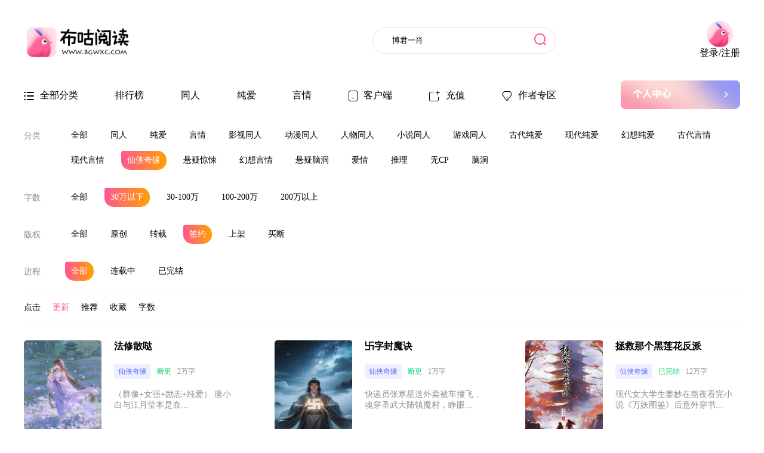

--- FILE ---
content_type: text/html; charset=utf-8
request_url: http://www.bgwxc.com/module/novel/type.php?tid=19&pageindex=1&word=4&copy=17&process=0&order=0
body_size: 9249
content:
<html lang="en">

<head>
    <meta charset="UTF-8">
    <meta http-equiv="X-UA-Compatible" content="IE=edge">

    <link href="https://cdn.bgwxc.com/PCWEB/static/css/style.css?ver=80" rel="stylesheet" />
    <link href="https://cdn.bgwxc.com/PCWEB/static/css/user.css?ver=61" rel="stylesheet" />
    <link rel="stylesheet" href="https://cdn.bgwxc.com/PCWEB/assets/font-awesome-4.7.0/css/font-awesome.min.css" crossorigin="anonymous" referrerpolicy="no-referrer" />

    <script src="https://cdn.bgwxc.com/PCWEB/assets/jquery.min.js"></script>

    
    

    <title>仙侠奇缘 - 布咕热销书名路-布咕阅读</title>
    <meta name="keywords" content="博君一肖同人，俊哲同人，同人小说，耽美小说，布咕阅读，老福特">
    <meta name="description" content="布咕阅读为你提供山河令、你是我的荣耀、周生如故、一生一世等影视同人小说，以你的心诠释我的爱、与爱同居、不期而爱等泰剧同人小说，第二名的逆袭、近距离爱上你等台剧同人小说，博君一肖、俊哲、BKPP、SamYU等CP同人小说，提供优质中长篇同人小说、耽美小说、bl小说、言情小说。">


    <script>


        var isMobile = {
            Android: function () {
                return navigator.userAgent.match(/Android/i) ? true : false;
            },
            BlackBerry: function () {
                return navigator.userAgent.match(/BlackBerry/i) ? true : false;
            },
            iOS: function () {
                return navigator.userAgent.match(/iPhone|iPad|iPod/i) ? true : false;
            },
            Windows: function () {
                return navigator.userAgent.match(/IEMobile/i) ? true : false;
            },
            any: function () {
                return (isMobile.Android() || isMobile.BlackBerry() || isMobile.iOS() || isMobile.Windows());
            }
        };
        if (isMobile.any()) {


            //如果是手机访问的话的操作！
            //判断是否是首页。
            var param = window.location.href;
            var domain = window.location.host;

            if ("http://" + domain + "/" == param || "https://" + domain + "/" == param) {
                location = "/m/home/index";
            }
            else {
                param = param.replace("https", "http");
                param = param.replace("page=", "pageindex=");

                if (param.indexOf("/module/novel/topindex.php") != -1) {
                    param = param.replace("/module/novel/topindex.php", "/m/novel/ranking");
                    location = param;
                }
                else if (param.indexOf("/module/novel/type.php") != -1) {
                    param = param.replace("/module/novel/type.php", "/m/novel/noveltype");
                    location = param;
                }
                else if (param.indexOf("/module/novel/shortnovel.php") != -1) {
                    param = param.replace("/module/novel/shortnovel.php", "/m/novel/shortnovel");
                    location = param;
                }
                else if (param.indexOf("/module/novel/shortinfo.php") != -1) {
                    param = param.replace("/module/novel/shortinfo.php", "/m/novel/shortinfo");
                    location = param;
                }
                else if (param.indexOf("/module/novel/info.php") != -1) {
                    param = param.replace("/module/novel/info.php", "/m/novel/info");
                    location = param;
                }
                else if (param.indexOf("/module/novel/menu.php") != -1) {
                    param = param.replace("/module/novel/menu.php", "/m/novel/directory");
                    location = param;
                }
                else if (param.indexOf("/module/novel/read.php") != -1) {
                    param = param.replace("/module/novel/read.php", "/m/novel/read");
                    location = param;
                }
                else if (param.indexOf("/module/novel/search.php") != -1) {
                    param = param.replace("/module/novel/search.php", "/m/novel/search");
                    param = param.replace("key", "keyword");
                    location = param;
                }
                else {
                    location = param.replace(domain, domain + "/m/");
                }

            }
        }


    </script>
</head>

<body>

    <!-- 页眉1 -->
    <div class="home-header container">
        <div class="row">
            <div class="header-main">
                <a href="/">
                    <div class="web-logo"><!--https://cdn.bgwxc.com/PCWEB/static-->
                        <img src="https://cdn.bgwxc.com/PCWEB/static/img/logo.png" width="180px" />
                    </div>
                </a>
                <form action="/module/novel/search.php" class="search-form">
                    <input class="search-from" name="keyword" placeholder="博君一肖" value="博君一肖" />
                    <button class="search-btn" type="submit"></button>
                </form>
            </div>
            <div class="right-1" id="loginnobox" style="display:none">

                
                
                <div class="head-111" id="no-login-btn" style="text-align:center">
                    <img src="https://cdn.bgwxc.com/PCWEB/static/img/head.png" /><br /><span>登录/注册</span>
                </div>

            </div>
            <div class="right-1" id="loginyesbox" style="display:none">

                <div class="my-book">

                    <img src="https://cdn.bgwxc.com/PCWEB/static/img/book-icon.png" />  <a href="/user/Shelf">
                        <span>我的书架</span>
                    </a>
                </div>
                <div class="head-message">
                    <a href="/user/main">
                        <img src="https://cdn.bgwxc.com/PCWEB/static/img/bill.png" />
                    </a>
                </div>
                

            </div>
        </div>
    </div>
    
    

<!-- 页眉2 -->
<div class="header-2 container">
    <div class="row">
        <div class="menus">
            <a target="" href="/module/novel/type.php">
                <div class="menu-item ">
                    <img src="https://cdn.bgwxc.com/PCWEB/static/img/category-icon.png" />
                    <span>全部分类</span>
                </div>
            </a>
            <a target="" href="/module/novel/topindex.php">
                <div class="menu-item ">
                    
                    <span>排行榜</span>
                </div>
            </a>
 
            <a target="" href="/module/novel/type.php?tid=1" title="博君一肖同人">
                <div class="menu-item ">
                    
                    <span>同人</span>
                </div>
            </a>
			
            <a target="" href="/module/novel/type.php?tid=2">
                <div class="menu-item ">
                    
                    <span>纯爱</span>
                </div>
            </a>
            <a target="" href="/module/novel/type.php?tid=3">
                <div class="menu-item ">
                    
                    <span>言情</span>
                </div>
            </a>
 
            <a target="_blank" href="/appsetup/index.html">
                <div class="menu-item ">
                    <img src="https://cdn.bgwxc.com/PCWEB/static/img/client-icon.png" /> <span>客户端</span>
                </div>
            </a>
                
				  <a target="" href="/user/ppeachpay">
            <div class="menu-item ">
                <img src="https://cdn.bgwxc.com/PCWEB/static/img/chart-icon.png" /> <span>充值</span>
            </div>
        </a>
                  
			
            <a target="" href="/author/main">
                <div class="menu-item ">
                    <img src="https://cdn.bgwxc.com/PCWEB/static/img/d-icon.png" /> <span>作者专区</span>
                </div>
            </a>
        </div>

        <div>
            <a target="" href="/author/main">
                <img src="https://cdn.bgwxc.com/PCWEB/static/img/zzqy1.jpg" />
            </a>

        </div>

    </div>
</div>



    



<div class="container">
    <div class="row">
        <div class="category-row">
            <label>分类</label>
            <div class="cat-list">
                <a href="/module/novel/type.php?tid=0&amp;pageindex=1&amp;word=4&amp;copy=17&amp;process=0&amp;order=0"> <span class="tag-item ">全部</span></a>
                <a href="/module/novel/type.php?tid=1&amp;pageindex=1&amp;word=4&amp;copy=17&amp;process=0&amp;order=0"> <span class="tag-item ">同人</span></a>
                <a href="/module/novel/type.php?tid=2&amp;pageindex=1&amp;word=4&amp;copy=17&amp;process=0&amp;order=0"> <span class="tag-item ">纯爱</span></a>
                <a href="/module/novel/type.php?tid=3&amp;pageindex=1&amp;word=4&amp;copy=17&amp;process=0&amp;order=0"> <span class="tag-item ">言情</span></a>
                <a href="/module/novel/type.php?tid=9&amp;pageindex=1&amp;word=4&amp;copy=17&amp;process=0&amp;order=0"> <span class="tag-item ">影视同人</span></a>
                <a href="/module/novel/type.php?tid=10&amp;pageindex=1&amp;word=4&amp;copy=17&amp;process=0&amp;order=0"> <span class="tag-item ">动漫同人</span></a>
                <a href="/module/novel/type.php?tid=11&amp;pageindex=1&amp;word=4&amp;copy=17&amp;process=0&amp;order=0"> <span class="tag-item ">人物同人</span></a>
                <a href="/module/novel/type.php?tid=12&amp;pageindex=1&amp;word=4&amp;copy=17&amp;process=0&amp;order=0"> <span class="tag-item ">小说同人</span></a>
                <a href="/module/novel/type.php?tid=13&amp;pageindex=1&amp;word=4&amp;copy=17&amp;process=0&amp;order=0"> <span class="tag-item ">游戏同人</span></a>
                <a href="/module/novel/type.php?tid=14&amp;pageindex=1&amp;word=4&amp;copy=17&amp;process=0&amp;order=0"> <span class="tag-item ">古代纯爱</span></a>
                <a href="/module/novel/type.php?tid=15&amp;pageindex=1&amp;word=4&amp;copy=17&amp;process=0&amp;order=0"> <span class="tag-item ">现代纯爱</span></a>
                <a href="/module/novel/type.php?tid=16&amp;pageindex=1&amp;word=4&amp;copy=17&amp;process=0&amp;order=0"> <span class="tag-item ">幻想纯爱</span></a>
                <a href="/module/novel/type.php?tid=17&amp;pageindex=1&amp;word=4&amp;copy=17&amp;process=0&amp;order=0"> <span class="tag-item ">古代言情</span></a>
                <a href="/module/novel/type.php?tid=18&amp;pageindex=1&amp;word=4&amp;copy=17&amp;process=0&amp;order=0"> <span class="tag-item ">现代言情</span></a>
                <a href="/module/novel/type.php?tid=19&amp;pageindex=1&amp;word=4&amp;copy=17&amp;process=0&amp;order=0"> <span class="tag-item active">仙侠奇缘</span></a>
                <a href="/module/novel/type.php?tid=20&amp;pageindex=1&amp;word=4&amp;copy=17&amp;process=0&amp;order=0"> <span class="tag-item ">悬疑惊悚</span></a>
                <a href="/module/novel/type.php?tid=21&amp;pageindex=1&amp;word=4&amp;copy=17&amp;process=0&amp;order=0"> <span class="tag-item ">幻想言情</span></a>
                <a href="/module/novel/type.php?tid=22&amp;pageindex=1&amp;word=4&amp;copy=17&amp;process=0&amp;order=0"> <span class="tag-item ">悬疑脑洞</span></a>
                <a href="/module/novel/type.php?tid=23&amp;pageindex=1&amp;word=4&amp;copy=17&amp;process=0&amp;order=0"> <span class="tag-item ">爱情</span></a>
                <a href="/module/novel/type.php?tid=24&amp;pageindex=1&amp;word=4&amp;copy=17&amp;process=0&amp;order=0"> <span class="tag-item ">推理</span></a>
                <a href="/module/novel/type.php?tid=25&amp;pageindex=1&amp;word=4&amp;copy=17&amp;process=0&amp;order=0"> <span class="tag-item ">无CP</span></a>
                <a href="/module/novel/type.php?tid=26&amp;pageindex=1&amp;word=4&amp;copy=17&amp;process=0&amp;order=0"> <span class="tag-item ">脑洞</span></a>
            </div>
        </div>
        <div class="category-row">
            <label>字数</label>
            <div class="cat-list">
                <a href="/module/novel/type.php?word=0&amp;pageindex=1&amp;tid=19&amp;copy=17&amp;process=0&amp;order=0"> <span class="tag-item  ">全部</span></a>
                <a href="/module/novel/type.php?word=4&amp;pageindex=1&amp;tid=19&amp;copy=17&amp;process=0&amp;order=0"> <span class="tag-item  active">30万以下</span></a>
                <a href="/module/novel/type.php?word=5&amp;pageindex=1&amp;tid=19&amp;copy=17&amp;process=0&amp;order=0"> <span class="tag-item  ">30-100万</span></a>
                <a href="/module/novel/type.php?word=6&amp;pageindex=1&amp;tid=19&amp;copy=17&amp;process=0&amp;order=0"> <span class="tag-item  ">100-200万</span></a>
                <a href="/module/novel/type.php?word=7&amp;pageindex=1&amp;tid=19&amp;copy=17&amp;process=0&amp;order=0"> <span class="tag-item  ">200万以上</span></a>
            </div>
        </div>
        <div class="category-row">
            <label>版权</label>
            <div class="cat-list">
                <a href="/module/novel/type.php?copy=0&amp;pageindex=1&amp;tid=19&amp;word=4&amp;process=0&amp;order=0"> <span class="tag-item  ">全部</span></a>
                <a href="/module/novel/type.php?copy=15&amp;pageindex=1&amp;tid=19&amp;word=4&amp;process=0&amp;order=0"> <span class="tag-item ">原创</span></a>
                <a href="/module/novel/type.php?copy=16&amp;pageindex=1&amp;tid=19&amp;word=4&amp;process=0&amp;order=0"> <span class="tag-item ">转载</span></a>
                <a href="/module/novel/type.php?copy=17&amp;pageindex=1&amp;tid=19&amp;word=4&amp;process=0&amp;order=0"> <span class="tag-item active">签约</span></a>
                <a href="/module/novel/type.php?copy=18&amp;pageindex=1&amp;tid=19&amp;word=4&amp;process=0&amp;order=0"> <span class="tag-item ">上架</span></a>
                <a href="/module/novel/type.php?copy=19&amp;pageindex=1&amp;tid=19&amp;word=4&amp;process=0&amp;order=0"> <span class="tag-item ">买断</span></a>
            </div>
        </div>
        <div class="category-row">
            <label>进程</label>
            <div class="cat-list">
                <a href="/module/novel/type.php?process=0&amp;pageindex=1&amp;tid=19&amp;word=4&amp;copy=17&amp;order=0"> <span class="tag-item active">全部</span></a>
                <a href="/module/novel/type.php?process=2&amp;pageindex=1&amp;tid=19&amp;word=4&amp;copy=17&amp;order=0"> <span class="tag-item ">连载中</span></a>
                <a href="/module/novel/type.php?process=3&amp;pageindex=1&amp;tid=19&amp;word=4&amp;copy=17&amp;order=0"> <span class="tag-item ">已完结</span></a>
            </div>
        </div>
        
    </div>
</div>
<div class="container cat-b2">
    <div class="row">
        <div class="orderby-group">

            <!-- rotate-180为倒转样式 active为被选中 -->

            <a href="/module/novel/type.php?order=24&amp;pageindex=1&amp;tid=19&amp;word=4&amp;copy=17&amp;process=0"><span class="orderby-span ">点击 </span></a>&nbsp;&nbsp;&nbsp;
            <a href="/module/novel/type.php?order=0&amp;pageindex=1&amp;tid=19&amp;word=4&amp;copy=17&amp;process=0"><span class="orderby-span active">更新 </span></a>&nbsp;&nbsp;&nbsp;
            <a href="/module/novel/type.php?order=25&amp;pageindex=1&amp;tid=19&amp;word=4&amp;copy=17&amp;process=0"><span class="orderby-span ">推荐 </span></a>&nbsp;&nbsp;&nbsp;
            <a href="/module/novel/type.php?order=26&amp;pageindex=1&amp;tid=19&amp;word=4&amp;copy=17&amp;process=0"><span class="orderby-span ">收藏 </span></a>&nbsp;&nbsp;&nbsp;
            <a href="/module/novel/type.php?order=27&amp;pageindex=1&amp;tid=19&amp;word=4&amp;copy=17&amp;process=0"><span class="orderby-span ">字数 </span></a>&nbsp;&nbsp;&nbsp;
        </div>
        <div class="radio-group">
            
        </div>
    </div>
</div>

<div class="container category-list-container">
    <div class="row">
                    <div class="c-book-item">
                        <a href="/module/novel/info.php?tid=19&amp;nid=139319" target="_blank">
                            <div class="img-box123">
                                <img src="https://cdn.bgwxc.com//image/2025/10/29/dbf516e0-b4b8-11f0-ada2-4dd723c23b1d.jpg?x-oss-process=image/quality,q_60" width="130px" height="170px" />
                            </div>
                        </a>
                        <div class="c-book-info">
                            <h4>法修散哒</h4>
                            <div class="t-row">
                                <span class="block6-tag">仙侠奇缘</span>
                                <span class="r-green">断更</span>
                                <span class="font-count-t"> 2万字</span>
                            </div>
                            <p class="block6-alt">
                                （群像+女强+励志+纯爱）
 
唐小白与江月莹本是血...
                            </p>
                            <div class="book-info-1234">
                                <span>奈因啊</span>
                                <span>2025-11-01更新</span>
                            </div>
                        </div>
                    </div>                    <div class="c-book-item">
                        <a href="/module/novel/info.php?tid=19&amp;nid=138467" target="_blank">
                            <div class="img-box123">
                                <img src="https://cdn.bgwxc.com//image/2025/09/03/5915dfb0-88d6-11f0-81aa-c99105011c06.jpg?x-oss-process=image/quality,q_60" width="130px" height="170px" />
                            </div>
                        </a>
                        <div class="c-book-info">
                            <h4>卐字封魔诀</h4>
                            <div class="t-row">
                                <span class="block6-tag">仙侠奇缘</span>
                                <span class="r-green">断更</span>
                                <span class="font-count-t"> 1万字</span>
                            </div>
                            <p class="block6-alt">
                                快递员张寒星送外卖被车撞飞，魂穿圣武大陆镇魔村，睁眼...
                            </p>
                            <div class="book-info-1234">
                                <span>忆海听风</span>
                                <span>2025-09-04更新</span>
                            </div>
                        </div>
                    </div>                    <div class="c-book-item">
                        <a href="/module/novel/info.php?tid=19&amp;nid=137599" target="_blank">
                            <div class="img-box123">
                                <img src="https://cdn.bgwxc.com//image/2025/07/30/4e46bce0-6d2d-11f0-bf8d-d9a15f19cc7c.png?x-oss-process=image/quality,q_60" width="130px" height="170px" />
                            </div>
                        </a>
                        <div class="c-book-info">
                            <h4>拯救那个黑莲花反派</h4>
                            <div class="t-row">
                                <span class="block6-tag">仙侠奇缘</span>
                                <span class="r-green">已完结</span>
                                <span class="font-count-t"> 12万字</span>
                            </div>
                            <p class="block6-alt">
                                现代女大学生姜妙在熬夜看完小说《万妖图鉴》后意外穿书...
                            </p>
                            <div class="book-info-1234">
                                <span>南山艺</span>
                                <span>2025-08-03更新</span>
                            </div>
                        </div>
                    </div>                    <div class="c-book-item">
                        <a href="/module/novel/info.php?tid=19&amp;nid=131535" target="_blank">
                            <div class="img-box123">
                                <img src="https://cdn.bgwxc.com//image/2025/01/04/3f520a80-cab4-11ef-8d52-c752f26b4439.jpg?x-oss-process=image/quality,q_60" width="130px" height="170px" />
                            </div>
                        </a>
                        <div class="c-book-info">
                            <h4>仙缘记</h4>
                            <div class="t-row">
                                <span class="block6-tag">仙侠奇缘</span>
                                <span class="r-green">断更</span>
                                <span class="font-count-t"> 1万字</span>
                            </div>
                            <p class="block6-alt">
                                未曾想，顶天立地的顾玄之竟能被诬陷贬入凡间 ，看在你...
                            </p>
                            <div class="book-info-1234">
                                <span>土豆泥1</span>
                                <span>2025-06-28更新</span>
                            </div>
                        </div>
                    </div>                    <div class="c-book-item">
                        <a href="/module/novel/info.php?tid=19&amp;nid=136306" target="_blank">
                            <div class="img-box123">
                                <img src="https://cdn.bgwxc.com//image/2025/06/18/8747cd10-4c5b-11f0-af2b-573154a159e0.jpg?x-oss-process=image/quality,q_60" width="130px" height="170px" />
                            </div>
                        </a>
                        <div class="c-book-info">
                            <h4>曾许仙界第一流</h4>
                            <div class="t-row">
                                <span class="block6-tag">仙侠奇缘</span>
                                <span class="r-green">断更</span>
                                <span class="font-count-t"> 1万字</span>
                            </div>
                            <p class="block6-alt">
                                古卷记载,上神弦月掌管天下万物,乃天下共主。
一朝师...
                            </p>
                            <div class="book-info-1234">
                                <span>惊尧</span>
                                <span>2025-06-22更新</span>
                            </div>
                        </div>
                    </div>                    <div class="c-book-item">
                        <a href="/module/novel/info.php?tid=19&amp;nid=136200" target="_blank">
                            <div class="img-box123">
                                <img src="https://cdn.bgwxc.com//image/2025/06/15/58ac2850-49d3-11f0-8369-f329ead27aa9.jpg?x-oss-process=image/quality,q_60" width="130px" height="170px" />
                            </div>
                        </a>
                        <div class="c-book-info">
                            <h4>穿越后的我选择摆烂，仙君别来烦</h4>
                            <div class="t-row">
                                <span class="block6-tag">仙侠奇缘</span>
                                <span class="r-green">断更</span>
                                <span class="font-count-t"> 1万字</span>
                            </div>
                            <p class="block6-alt">
                                我叫林知意，原本是个普通的社畜，某天加班猝死后，穿越...
                            </p>
                            <div class="book-info-1234">
                                <span>清琂乄</span>
                                <span>2025-06-15更新</span>
                            </div>
                        </div>
                    </div>                    <div class="c-book-item">
                        <a href="/module/novel/info.php?tid=19&amp;nid=124414" target="_blank">
                            <div class="img-box123">
                                <img src="https://cdn.bgwxc.com//image/2024/07/15/bcb64580-427a-11ef-99c6-fdfe33d0fa94.jpg?x-oss-process=image/quality,q_60" width="130px" height="170px" />
                            </div>
                        </a>
                        <div class="c-book-info">
                            <h4>穿越后我在修仙界虐渣</h4>
                            <div class="t-row">
                                <span class="block6-tag">仙侠奇缘</span>
                                <span class="r-green">断更</span>
                                <span class="font-count-t"> 1万字</span>
                            </div>
                            <p class="block6-alt">
                                凌糯本是现代一名女大学生，阴差阳错之下穿越到了历史中...
                            </p>
                            <div class="book-info-1234">
                                <span>橘奶波波</span>
                                <span>2025-06-15更新</span>
                            </div>
                        </div>
                    </div>                    <div class="c-book-item">
                        <a href="/module/novel/info.php?tid=19&amp;nid=134613" target="_blank">
                            <div class="img-box123">
                                <img src="https://cdn.bgwxc.com//image/2025/04/14/539995e0-1914-11f0-8b30-a5e8ae4147fb.png?x-oss-process=image/quality,q_60" width="130px" height="170px" />
                            </div>
                        </a>
                        <div class="c-book-info">
                            <h4>嫡女重生：摄政王的掌心娇宠</h4>
                            <div class="t-row">
                                <span class="block6-tag">仙侠奇缘</span>
                                <span class="r-green">断更</span>
                                <span class="font-count-t"> 5万字</span>
                            </div>
                            <p class="block6-alt">
                                她本是21世纪战神，前世却穿成被继母婊姐挤兑成嫡次女...
                            </p>
                            <div class="book-info-1234">
                                <span>雪寂冬深</span>
                                <span>2025-05-09更新</span>
                            </div>
                        </div>
                    </div>                    <div class="c-book-item">
                        <a href="/module/novel/info.php?tid=19&amp;nid=113978" target="_blank">
                            <div class="img-box123">
                                <img src="https://cdn.bgwxc.com//image/2024/01/19/2b871a40-b674-11ee-9fff-cb39c235b82c.jpg?x-oss-process=image/quality,q_60" width="130px" height="170px" />
                            </div>
                        </a>
                        <div class="c-book-info">
                            <h4>为了苟住攻略灵药宗病弱美人</h4>
                            <div class="t-row">
                                <span class="block6-tag">仙侠奇缘</span>
                                <span class="r-green">断更</span>
                                <span class="font-count-t"> 20万字</span>
                            </div>
                            <p class="block6-alt">
                                【双洁】【穿书】【1V1】【甜文】
面热心冷师兄&#215;母...
                            </p>
                            <div class="book-info-1234">
                                <span>氦氦</span>
                                <span>2025-03-03更新</span>
                            </div>
                        </div>
                    </div>                    <div class="c-book-item">
                        <a href="/module/novel/info.php?tid=19&amp;nid=125724" target="_blank">
                            <div class="img-box123">
                                <img src="https://cdn.bgwxc.com//image/2024/07/31/c9931740-4efc-11ef-85ed-25b5395653c2.jpg?x-oss-process=image/quality,q_60" width="130px" height="170px" />
                            </div>
                        </a>
                        <div class="c-book-info">
                            <h4>浮生域仙-醉千世</h4>
                            <div class="t-row">
                                <span class="block6-tag">仙侠奇缘</span>
                                <span class="r-green">断更</span>
                                <span class="font-count-t"> 17万字</span>
                            </div>
                            <p class="block6-alt">
                                【玄幻】+【双强女主】+【悬疑】＋【智商在线】

大...
                            </p>
                            <div class="book-info-1234">
                                <span>南城二小</span>
                                <span>2025-02-08更新</span>
                            </div>
                        </div>
                    </div>                    <div class="c-book-item">
                        <a href="/module/novel/info.php?tid=19&amp;nid=131540" target="_blank">
                            <div class="img-box123">
                                <img src="https://cdn.bgwxc.com//image/2025/01/04/8cd2f8e0-ca47-11ef-9096-ffa469cc4b9b.png?x-oss-process=image/quality,q_60" width="130px" height="170px" />
                            </div>
                        </a>
                        <div class="c-book-info">
                            <h4>无敌之路</h4>
                            <div class="t-row">
                                <span class="block6-tag">仙侠奇缘</span>
                                <span class="r-green">断更</span>
                                <span class="font-count-t"> 1万字</span>
                            </div>
                            <p class="block6-alt">
                                跟随项俊林的脚步，探索一个充满神秘和冒险的修仙世界。...
                            </p>
                            <div class="book-info-1234">
                                <span>遇I</span>
                                <span>2025-01-06更新</span>
                            </div>
                        </div>
                    </div>                    <div class="c-book-item">
                        <a href="/module/novel/info.php?tid=19&amp;nid=130475" target="_blank">
                            <div class="img-box123">
                                <img src="" width="130px" height="170px" />
                            </div>
                        </a>
                        <div class="c-book-info">
                            <h4>道祖的爱情故事</h4>
                            <div class="t-row">
                                <span class="block6-tag">仙侠奇缘</span>
                                <span class="r-green">断更</span>
                                <span class="font-count-t"> 1万字</span>
                            </div>
                            <p class="block6-alt">
                                穿越女带系统登上人生巅峰？
什么！说好的金手指系统呢...
                            </p>
                            <div class="book-info-1234">
                                <span>双非战士</span>
                                <span>2024-12-03更新</span>
                            </div>
                        </div>
                    </div>                    <div class="c-book-item">
                        <a href="/module/novel/info.php?tid=19&amp;nid=130237" target="_blank">
                            <div class="img-box123">
                                <img src="https://cdn.bgwxc.com//image/2024/11/19/63a86920-a65f-11ef-845d-5bf1b8b5547d.jpg?x-oss-process=image/quality,q_60" width="130px" height="170px" />
                            </div>
                        </a>
                        <div class="c-book-info">
                            <h4>赘婿修仙路</h4>
                            <div class="t-row">
                                <span class="block6-tag">仙侠奇缘</span>
                                <span class="r-green">断更</span>
                                <span class="font-count-t"> 1万字</span>
                            </div>
                            <p class="block6-alt">
                                
       蒋羽本是凡人，入赘滕家受尽欺辱。
 ...
                            </p>
                            <div class="book-info-1234">
                                <span>水瓶没水</span>
                                <span>2024-11-21更新</span>
                            </div>
                        </div>
                    </div>                    <div class="c-book-item">
                        <a href="/module/novel/info.php?tid=19&amp;nid=127512" target="_blank">
                            <div class="img-box123">
                                <img src="https://cdn.bgwxc.com//test/1725081594795.jpg?x-oss-process=image/quality,q_60" width="130px" height="170px" />
                            </div>
                        </a>
                        <div class="c-book-info">
                            <h4>《紫霄风云录：裴川贝瑶的修仙奇缘》</h4>
                            <div class="t-row">
                                <span class="block6-tag">仙侠奇缘</span>
                                <span class="r-green">断更</span>
                                <span class="font-count-t"> 13万字</span>
                            </div>
                            <p class="block6-alt">
                                
在浩瀚的修仙世界中，紫霄宗虽小却古韵悠长，裴川与贝...
                            </p>
                            <div class="book-info-1234">
                                <span>紫云霞</span>
                                <span>2024-09-24更新</span>
                            </div>
                        </div>
                    </div>                    <div class="c-book-item">
                        <a href="/module/novel/info.php?tid=19&amp;nid=127836" target="_blank">
                            <div class="img-box123">
                                <img src="https://cdn.bgwxc.com//image/2024/08/30/e18930f0-66d0-11ef-ba1d-97f70a33ac27.jpg?x-oss-process=image/quality,q_60" width="130px" height="170px" />
                            </div>
                        </a>
                        <div class="c-book-info">
                            <h4>重生后，偏执仙尊一直吃醋</h4>
                            <div class="t-row">
                                <span class="block6-tag">仙侠奇缘</span>
                                <span class="r-green">断更</span>
                                <span class="font-count-t"> 1万字</span>
                            </div>
                            <p class="block6-alt">
                                重生前，林悦兮对英俊非凡、实力超群且地位尊崇的萧逸尘...
                            </p>
                            <div class="book-info-1234">
                                <span>微荔枝</span>
                                <span>2024-09-03更新</span>
                            </div>
                        </div>
                    </div>                    <div class="c-book-item">
                        <a href="/module/novel/info.php?tid=19&amp;nid=126096" target="_blank">
                            <div class="img-box123">
                                <img src="https://cdn.bgwxc.com//image/2024/08/05/1aa64e30-52f0-11ef-ba47-69bfea63368e.jpg?x-oss-process=image/quality,q_60" width="130px" height="170px" />
                            </div>
                        </a>
                        <div class="c-book-info">
                            <h4>洛水成神</h4>
                            <div class="t-row">
                                <span class="block6-tag">仙侠奇缘</span>
                                <span class="r-green">断更</span>
                                <span class="font-count-t"> 1万字</span>
                            </div>
                            <p class="block6-alt">
                                前世，她是纵横于黑白两道的商界奇才、夺命残雪。今生，...
                            </p>
                            <div class="book-info-1234">
                                <span>蓝按</span>
                                <span>2024-08-05更新</span>
                            </div>
                        </div>
                    </div>                    <div class="c-book-item">
                        <a href="/module/novel/info.php?tid=19&amp;nid=119393" target="_blank">
                            <div class="img-box123">
                                <img src="https://cdn.bgwxc.com//image/2024/04/10/ab888ff0-f71d-11ee-8362-c93e3ca1cb92.jpg?x-oss-process=image/quality,q_60" width="130px" height="170px" />
                            </div>
                        </a>
                        <div class="c-book-info">
                            <h4>雪眠</h4>
                            <div class="t-row">
                                <span class="block6-tag">仙侠奇缘</span>
                                <span class="r-green">断更</span>
                                <span class="font-count-t"> 2万字</span>
                            </div>
                            <p class="block6-alt">
                                三年前一颗名为天元星的行星降落安乐国都城，致使部分人...
                            </p>
                            <div class="book-info-1234">
                                <span>漫漫雪悦</span>
                                <span>2024-06-27更新</span>
                            </div>
                        </div>
                    </div>                    <div class="c-book-item">
                        <a href="/module/novel/info.php?tid=19&amp;nid=75328" target="_blank">
                            <div class="img-box123">
                                <img src="https://cdn.bgwxc.com//image/2023/09/24/a784be90-5a67-11ee-a2e6-2bba7d924722.jpg?x-oss-process=image/quality,q_60" width="130px" height="170px" />
                            </div>
                        </a>
                        <div class="c-book-info">
                            <h4>仙尊捡到只小狐狸</h4>
                            <div class="t-row">
                                <span class="block6-tag">仙侠奇缘</span>
                                <span class="r-green">已完结</span>
                                <span class="font-count-t"> 14万字</span>
                            </div>
                            <p class="block6-alt">
                                
【GB&#215;破镜重圆&#215;前世今生】

前世:
烬黎是浅夏...
                            </p>
                            <div class="book-info-1234">
                                <span>木槿竹</span>
                                <span>2024-06-24更新</span>
                            </div>
                        </div>
                    </div>

                <!--分页 begin-->
        <div class="paging-row">


<a><span class="paging-prev">上一页</span></a>

                                    <a href="/module/novel/type.php?pageindex=1&pagesize=20&order=0&tid=19&word=4&copy=17&process=0"> <span class="paging-num active">1</span></a>
                             

                                    <a href="/module/novel/type.php?pageindex=2&pagesize=20&order=0&tid=19&word=4&copy=17&process=0"><span class="paging-num ">2</span></a>
                                      </div>
        <!--分页 end-->


        
    </div>
</div>
    
    


<div class="footer">
    <div class="you-link">
        <span>友情链接：</span>
        <div class="you-link-list">

                    <a href="http://www.huaxi.net/" title="花溪" target="_blank"> 花溪</a>
                    <a href="http://www.dayuread.com" title="大鱼中文网" target="_blank"> 大鱼中文网</a>
                    <a href="http://www.zongheng.com/" title="纵横文学" target="_blank"> 纵横文学</a>
                    <a href="http://www.iyunyue.com/" title="云阅文学" target="_blank"> 云阅文学</a>
                    <a href="http://www.moe123.net" title="萌导航" target="_blank"> 萌导航</a>
                    <a href="http://mz.chenggua.com" title="橙瓜码字" target="_blank"> 橙瓜码字</a>
        </div>
    </div>
    <div class="footer-2">
        <div class="footer-2-imgs">
            <img src="https://cdn.bgwxc.com/PCWEB/static/img/logo.png" />
            <img style="margin-left: 30px;" src="https://cdn.bgwxc.com/PCWEB/static/img/slogen.png" />
        </div>
        
    </div>
    <div class="footer-3">
        <p style="text-align:center;">
            Copyright © 1999-2022 <a href="http://www.bgwxc.com">http://www.bgwxc.com</a> All Rights Reserved版权所有 布咕文学 
			<a href=http://beian.miit.gov.cn>京ICP备2020042781号</a>&nbsp;<b>版权所有：北京青阅科技有限公司</b>
            &nbsp;
            <a href="/module/article/article.php?tid=5&aid=13" target="_blank"><u>关于我们</u></a>&nbsp;&nbsp;
			<script type="text/javascript" src="https://js.users.51.la/21489815.js"></script>
   
            <br /> <br />
            请所有作者发布作品时务必遵守国家互联网信息管理办法规定，我们拒绝任何色情小说，一经发现，即作删除！<font color=red>客服QQ：2735715563</font>
            <br /> <br />
            本站所收录作品、社区话题、书库评论及本站所做之广告均属个人行为，与本站立场无关
            <br /> <br />
            本站所有资源均来自于网络由网友上传，如有侵权请联系客服删除
            <br /> <br />本站推荐：  
			
		
            <br /><br /><center>
		     <!--<a href="https://www.bgwxc.com/novel/tagnovel?pid=986"><h1 style='font-size:14px'>博君一肖</h1></a>
			<a href="https://www.bgwxc.com/module/novel/info.php?tid=15&nid=62176" title="延迟分化"><h1 style='font-size:14px'>延迟分化</h1></a>	
			<a href="https://www.bgwxc.com/module/novel/info.php?tid=15&nid=106664"><h1 style='font-size:14px'>有为</h1></a>	-->
			<a href="https://www.bgwxc.com/module/novel/info.php?tid=15&nid=99617"><h1 style='font-size:14px'>坏狗</h1></a>
            <a href="http://www.meitiantao.com/module/novel/info.php?tid=15&nid=106664"><b>不熟</b></a>&nbsp;
			
            <!--<a href="http://www.meitiantao.com/module/novel/info.php?tid=15&nid=62101"><b>狗情敌</b></a>&nbsp;-->
			
			<a href="http://www.meitiantao.com/module/novel/info.php?tid=15&nid=87561"><b>和直男网恋后我翻车了</b></a>&nbsp;
			<a href="http://www.meitiantao.com/module/novel/info.php?tid=16&nid=13302"><b>他是我先看上的</b></a>&nbsp;
            <a href="http://www.meitiantao.com/module/novel/info.php?tid=15&nid=85398"><b>与豪门前男友重逢后</b></a>&nbsp;
            <a href="http://www.meitiantao.com/module/novel/info.php?tid=15&nid=92898"><b>不喜欢我，你装的！</b></a>&nbsp;
            <a href="http://www.meitiantao.com/module/novel/info.php?tid=15&nid=72216"><b>ABO：樱桃酿酒</b></a>&nbsp; 

            <a href="http://www.meitiantao.com"><b>甜桃阅读</b></a>&nbsp; </center>
        </p>
	<div style="width:300px;margin:0 auto; padding:20px 0;">
		 <a target="_blank" href=" " style="display:inline-block;text-decoration:none;height:20px;line-height:20px;">
		 <img src="https://cdn.bgwxc.com/PCWEB/images/gh.png" style="float:left;"/><p style="float:left;height:20px;line-height:20px;margin: 0px 0px 0px 5px; color:#939393;">京公网安备 11010502044779号</p></a>
		</div>
    </div>
</div>



    
    
<!-- 登陆 -->
<div class="mas-wrap" id="login-mas">
    <div class="mas-container login-mas-container">
        <div class="login-coloum">
            <h4 class="dsf-t">第三方登录</h4>
            <div class="dsf-item">
                <a href="/user/QqLogin">
                    <img src="https://cdn.bgwxc.com/PCWEB/static/img/qq.png" />
                </a>
                <a href="/user/QqLogin">
                    <span>QQ登录</span>
                </a>
            </div>
            <div class="dsf-item">
                <a href="/user/ScanThirdGo">
                    <img src="https://cdn.bgwxc.com/PCWEB/static/img/weixin.png" />
                </a>
                <a href="/user/ScanThirdGo">
                    <span>微信登录</span>
                </a>
            </div>
            
        </div>
        <div class="login-coloum">
            <div class="login-c psd" data-login-type="psd">
                <div class="login-title">欢迎使用布咕阅读</div>
                <div class="login-row">
                    <input id="name" placeholder="用户名" />

                </div>
                <div class="login-row" id="mima">
                    <input class="psd-input" id="pwd" type="password" placeholder="请输入密码" />
                </div>
                <div class="login-row" id="smsmima" style="display:none">
                    <div style="clear:both">
                        <input class="code-input" style="width:134px" id="imgcode" placeholder="录入图片验证码" />
                        <img id="srccode" src="" onclick="loadimg();" />
                        </div>

                        <div style="clear:both">
                            <button onclick="smscode(); " href="javascript:smscode();" id="get-code">发送验证码</button>
                        </div>
                    </div>

                    <div class="login-row" id="smsmima2" style="display:none">
                        <input class="code-input" id="code" placeholder="请输入手机验证码" />

                    </div>

                    <div class="agree-row">

                        <input type="checkbox" value="1" id="agree-checkbox" checked name="agree" />
                        <span onclick="alert('开发中')">我已阅读并同意《用户协议》</span>
                    </div>
                    <button class="login-btn" onclick="login();">登 录</button>
                    <div class="login-last-row">
                        
                        <span class="toggle-type code-span1" onclick="$('#name').attr('placeholder', '手机号'); $('#mima').hide(); $('#smsmima').show(); issmsmima = true;">手机登录</span>
                        <span class="toggle-type pwd-span1" onclick="$('#name').attr('placeholder', '用户名'); $('#smsmima').hide(); $('#smsmima2').hide(); $('#mima').show(); issmsmima = false;">密码登录</span>
                    </div>
                </div>
        </div>
    </div>
</div>
<!-- 登陆 -->
<script>
    var issmsmima = false;
    var jump = "";
    var sn = "";
    function loadimg() {

         $.ajax({
            type: "get",
            url: "/user/AjaxImgCode",
            dataType:"json",
            success: function (returnData)
            {
                if (returnData.result.data!="") {
                    $("#srccode").attr("src", "data:image/png;base64," + returnData.result.data);
                }

                sn = returnData.result.msg;
                //alert(sn);
            }
         });

    }
    $(function () {

        loadimg();

    });

    function smscode() {

        var imgcode = $("#imgcode").val();


        if (imgcode == "" || isNaN(parseFloat(imgcode))) {
            alert("请先录入图形验证码，再点击发送短信。");
            return;
        }
        else
        {
                    $.ajax({
                         type: "get",
                         url: "/user/AjaxSmsCode",
                         data: {
                             imgcode: imgcode,
                             tel: $("#name").val(),
                             key: sn
                         },
                        dataType:"json",
                        success: function (returnData)
                        {
                            $('#smsmima2').show();
                        }
                    });

                    $('#smsmima').hide();
        }


    }
    function login() {

        var name = $('#name').val();
        var pwd = $('#pwd').val();
        var code = $("#code").val();

        if (jump == "") {
              jump = "/user/main";
            
        }

        //console.log("code======>",code);
        if (issmsmima) {

            if (code == "") {
                alert("请输入手机验证码。");
                return;
            }
            else if (name == "") {
                alert("请输入手机号。");
                return;
            }
            else {

                $.ajax({
                    type: "get",
                    url: "/user/AjaxSmsLogin",
                    data: {
                        tel: name,
                        code: code,
                        jump: jump
                    },
                    dataType: "json",
                    success: function (returnData) {

                        if (returnData.result.resultType == 0) {
                            location = jump;
                        }
                        else {
                            alert(returnData.result.message);
                        }

                    }
                });
            }
        }
        else
        {
            $.ajax({
                type: "Post",
                url: "/user/AjaxLogin",
                data: {
                    name: name,
                    pwd: pwd,
                    jump: jump
                },
                dataType:"json",
                success: function (returnData)
                {
                    //console.log(returnData.result);

                    if (returnData.result.resultType == 0) {

                        location = jump;
                    }
                    else
                    {
                        alert(returnData.result.message);
                    }

                }
            });
        }

    }
</script>
    


<!-- 注册 -->
<div class="mas-wrap" id="register-mas">
    <div class="mas-container login-mas-container register-mas-container">
        <div class="login-coloum">
            <h3 class="yqm-title">填写邀请码领取福利~</h3>
            <div class="yqm-row">
                <input placeholder="邀请码" />
            </div>

        </div>
        <div class="login-coloum">
            <div class="reg-c">
                <h3 class="reg-title">欢迎使用布咕阅读</h3>
                <div class="login-row">
                    <input placeholder="请输入手机号" />
                </div>
                <div class="login-row">
                    <input placeholder="请输入验证码" />
                    <span class="get-code-pink">获取验证码</span>
                </div>
                <div class="login-row">
                    <input type="password" class="password" placeholder="请设置密码" />
                    <div class="eye-set">
                        <i class="fa fa-eye" aria-hidden="true"></i>
                        <i class="fa fa-eye-slash" aria-hidden="true"></i>
                    </div>
                </div>
                <button class="login-btn register-btn">注册</button>
                <p style="text-align: center;"><span id="has-account-span" class="has-account-span" id="has-account-span">已有账号，去登录</span></p>
            </div>
        </div>
    </div>
</div>
<!-- 注册 -->

    

<!-- 找回密码 -->
<div class="mas-wrap" id="reset-psd-mas">
    <div class="mas-container reset-psd-container">
        <h3 class="reg-title">找回密码</h3>
        <div class="login-row">
            <input placeholder="请输入手机号" />
        </div>
        <div class="login-row">
            <input placeholder="请输入验证码" />
            <span class="get-code-pink">获取验证码</span>
        </div>
        <div class="login-row">
            <input type="password" class="password" placeholder="请设置密码" />
            <div class="eye-set">
                <i class="fa fa-eye" aria-hidden="true"></i>
                <i class="fa fa-eye-slash" aria-hidden="true"></i>
            </div>
        </div>

        <div style="text-align:center">
            <button class="login-btn register-btn forget-btn1">确 认</button>
        </div>
        <p style="text-align:center"><span class="yxql" id="yxql">又想起来了</span></p>
    </div>
</div>
<!-- 找回密码 -->


    
    <script src="https://cdn.bgwxc.com/PCWEB/static/js/popup.js"></script>
    
    <script>
        function checkUser()
        {
                 $.ajax({
                        type: "get",
                        url: "/user/AjaxHasLogin",
                        success: function (returnData)
                        {
                             
                            if (returnData == "1") {
                                $("#loginyesbox").show();
                                $("#loginnobox").hide();
                            }
                            else {
                                $("#loginyesbox").hide();
                                $("#loginnobox").show();
                            }
                           
                        }
                 });
        }
        $(function () {
            checkUser();
        });
    </script>

</body>

</html>

--- FILE ---
content_type: text/css
request_url: https://cdn.bgwxc.com/PCWEB/static/css/user.css?ver=61
body_size: 8464
content:
.user-page {
    background-color: #f4f4f4;
    padding-top: 20px;
}

.user-siderbar {
    width: 244px;
    /* height: 944px; */
    background-color: #ffffff;
    border-radius: 8px 0px 0px 8px;
    padding-bottom: 100px;
}

.siderbar-menus ul {
    list-style: none;
    padding: 0;
    margin: 0;
}

.siderbar-menus {
    padding: 25px;
    font-size: 15px;
}

.s-m-g {
    padding-bottom: 20px;
}

.s-m-g li {
    /* margin-bottom: 15px; */
    padding: 10px;
}

.s-m-g li img {
    margin-right: 15px;
}

img.hover-img {
    display: none;
}

.s-m-g li.active img,
.s-m-g li:hover img {
    display: none;
}

.s-m-g li.hover-img {
    display: block;
}

.s-m-g li.active img.hover-img,
.s-m-g li:hover img.hover-img {
    display: inline-block;
    /* color: #ff5692; */
}

.s-m-g li.active,
.s-m-g li:hover {
    color: #ff5692;
    /* background: #ff569214; */
    background-color: #fff8fa;
    border-radius: 4px;
}

.user-content {
    width: 945px;
}

.row.user-page-row {
    justify-content: space-between;
    padding-bottom: 30px;
}

.user-info1 {
    display: flex;
    justify-content: space-between;
    align-items: center;
}

.user-row1 {
    display: flex;
    justify-content: space-between;
    align-items: center;
    background: white;
    padding: 20px 30px;
    border-radius: 5px;
}

.user-img1 {
    width: 120px;
    height: 120px;
    background-color: #eeeeee;
    border-radius: 50%;
    overflow: hidden;
}

.user-img1 img {
    width: 100%;
    height: 100%;
    object-fit: cover;
}

.user-row1 {}

.user-info-1-r span {
    font-size: 14px;
    color: #8e8e93;
}

.user-info-1-r h3 {
    display: inline-block;
    font-size: 22px;
    margin: 0;
    margin-right: 25px;
}

.user-info-1-r {
    margin-left: 20px;
}

.user-info-1-r p {
    margin: 0;
    margin-top: 10px;
}

.user-info-1-r i {
    margin-right: 5px;
}

.edit-span {
    cursor: pointer;
}

.user-row-20 .b-123-cc {
    margin-top: 15px;
    width: 45%;
    box-shadow: 0px 4px 6px 0px rgb(156 156 156 / 41%);
}

.user-row-20 {
    display: flex;
    flex-wrap: wrap;
    justify-content: space-between;
}

.question-circle-d {
    display: inline-block;
    position: relative;
    margin-left: 20px;
}

.question-circle-d p {
    position: absolute;
    width: 314px;
    /* height: 57px; */
    background-color: #9d9eaa;
    border-radius: 8px;
    /* opacity: 0.5; */
    color: white;
    font-size: 14px;
    padding: 10px;
    margin: 0;
    left: -165px;
    bottom: -68px;
    display: none;
    opacity: 0;
    transition: opacity 1s;
}

.question-circle-d i {
    color: #d8d8e2;
    font-size: 18px;
    /* border: 2px solid #d8d8e2; */
}

.question-circle-d:after {
    content: "";
    width: 10px;
    height: 10px;
    background: #9d9eaa;
    color: white;
    position: absolute;
    transform: rotate(45deg);
    bottom: -15px;
    left: 4px;
    display: none;
    opacity: 0;
    transition: opacity 1s;
}

.question-circle-d:hover:after,
.question-circle-d:hover p {
    display: block;
    opacity: 1;
}

.question-circle-d:before {
    content: "";
    position: absolute;
    width: 200px;
    height: 30px;
    display: block;
    /* background: black; */
    bottom: -21px;
    left: -55px;
}

.my-msg-item1 {
    display: flex;
    justify-content: space-between;
    align-items: center;
    margin: 30px 0;
    cursor: pointer;
}

.my-msg-item1 h3 {
    margin: 0;
}

.my-msg {
    /* margin-top: 0px; */
    padding: 15px;
    background-color: white;
    margin-top: 24px;
    border-radius: 5px;
}

.my-msg-item1 p {
    font-size: 14px;
    max-width: 70%;
    overflow: hidden;
    text-overflow: ellipsis;
    white-space: nowrap;
    margin: 0;
}

.my-msg-item1 span {
    color: #8e8e93;
    font-size: 14px;
}

.my-msg-item1 span img {
    margin: 0 10px;
}

.user-info-1-r span img {
    margin-right: 10px;
}

.side-fixed {
    background-color: #ffffff;
    box-shadow: -15px 0px 30px 0px rgba(67, 69, 96, 0.05);
    border-radius: 8px 0px 0px 8px;
    position: fixed;
    right: 0;
    top: 0;
    opacity: 0;
    overflow: hidden;
    width: 0;
    transition: all 0.3s;
    height: 100vh;
    overflow-y: auto;
}

.user-edit-fixed.show {
    width: 520px;
    opacity: 1;
}

.user-edit-container {
    padding: 40px 20px;
}

.user-1-img {
    width: 120px;
    height: 120px;
    background-color: #000000;
    border-radius: 50%;
    overflow: hidden;
    position: relative;
    margin: auto;
    cursor: pointer;
}

.user-1-img img {
    width: 100%;
    height: 100%;
    object-fit: cover;
    opacity: 0.5;
}

.user-1-img::before {
    content: "";
    width: 32px;
    height: 32px;
    position: absolute;
    background-image: url(../img/user/edit-w.png);
    background-size: 90%;
    left: calc(50% - 16px);
    top: calc(50% - 16px);
    background-position: center;
    background-repeat: no-repeat;
}

.user-edit-row>label {
    color: #8e8e93;
    font-size: 14px;
    min-width: 60px;
    display: inline-block;
    /* margin-top: 3px; */
    /* position: relative; */
    /* top: 6px; */
    line-height: 50px;
}

.user-edit-row {
    display: flex;
    align-items: flex-start;
    position: relative;
    margin: 20px 0;
}

.user-edit-row>label {
    /* margin-top: 15px; */
}

.user-edit-row>input {
    height: 50px;
    background-color: #ffffff;
    flex: 1;
    border: 0;
    border-bottom: 1px solid #f2f3f8;
    padding: 0 20px;
    outline: 0;
    color: black;
    font-size: 14px;
    letter-spacing: 1;
}

.radio-group-2 {
    display: flex;
    justify-content: space-between;
    flex: 1;
}

.women-radio,
.man-radio {
    width: 32%;
    border-radius: 4px;
    border: solid 1px #f2f3f8;
    height: 50px;
    position: relative;
    display: flex;
    align-items: center;
    justify-content: space-between;
    padding: 0 7%;
}

.women-radio input,
.man-radio input {
    margin: 0;
    width: 100%;
    height: 100%;
    position: absolute;
    opacity: 0;
}

.radio-group-2 label {
    /* padding: 0 20px; */
    color: black;
}

.radio-group-2 label img {
    margin-right: 10px;
}

span.checked-icon {
    width: 16px;
    height: 16px;
    background-color: #d8d8e2;
    border-radius: 50%;
    display: inline-block;
}

.check-box input {
    margin: 0;
    opacity: 0;
    width: 100%;
    height: 100%;
    position: absolute;
}

.check-box {
    position: relative;
    width: 16px;
    height: 16px;
}

.radio-group-2 input[type="radio"]:checked+.checked-icon,
.check-box input[type="checkbox"]:checked+.checked-icon {
    background-color: #ff5692;
    background-image: url(../img/check-white.png);
    background-position: center;
    background-size: 55%;
    background-repeat: no-repeat;
}

span.u-e-i {
    position: absolute;
    right: 5px;
    color: #8e8e93;
    font-size: 14px;
}

span.u-e-i i {
    margin-left: 5px;
}

.user-edit-row textarea {
    width: 100%;
    outline: 0;
    border-radius: 4px;
    border: solid 1px #f2f3f8;
    padding: 10px;
}

.user-1-img input {
    opacity: 0;
    position: absolute;
    width: 100%;
    top: 0;
    left: 0;
    height: 100%;
    cursor: pointer;
}

button.save-btn {
    width: 110px;
    height: 36px;
    background-color: #ff5692;
    border-radius: 18px;
    color: white;
    border: 0;
    outline: 0;
    cursor: pointer;
}

.submit-row-22 {
    padding-left: 60px;
    display: flex;
    justify-content: center;
    margin-top: 40px;
    padding-bottom: 30px;
}

.zzqy-btn {
    cursor: pointer;
}

.mas-container.qy-mas-container {
    width: 460px;
}

.mas-container.qy-mas-container {
    width: 460px;
    height: auto;
}

.mas-container.qy-mas-container .user-edit-row>label {
    min-width: 40px;
}

.mas-container.qy-mas-container .submit-row-22 {
    padding-left: 40px;
}

.check-box .checked-icon {
    width: 100%;
    height: 100%;
    display: inline-block;
    /* background-color: #ff5692; */
}

.title-g-22 h3,
.title-g-22 p {
    margin: 0;
}

.title-g-22 h3 {
    font-size: 22px;
}

.title-g-22 p {
    font-size: 14px;
    color: #d8d8e2;
    margin-top: 10px;
}

.agree-row-22 p {
    color: #8e8e93;
    margin: 0;
    margin-left: 10px;
}

.agree-row-22 p span {
    color: #5a6dff;
}

.agree-row-22 {
    display: flex;
    align-items: center;
    font-size: 14px;
    margin-top: 60px;
}

.cz-content {
    background: white;
    padding: 25px;
}

.map-22 {
    font-size: 14px;
    color: #8e8e93;
    /* padding: 20px; */
}

.map-22 a {
    color: black;
}

.cz-row1 {
    display: flex;
    justify-content: space-between;
    padding-top: 60px;
    align-items: self-end;
    padding-bottom: 20px;
}

.cz-row1 h3 {
    margin: 0;
}

.radio-row-33 {
    flex-wrap: wrap;
    display: flex;
}

.radio-content {
    width: 100%;
    height: 100%;
    background-color: #ffffff;
    border-radius: 8px;
    border: solid 1px #f2f3f8;
    display: flex;
    align-items: center;
    justify-content: center;
}

.radio-item input {
    position: absolute;
    width: 100%;
    height: 100%;
    margin: 0;
    top: 0;
    left: 0;
    opacity: 0;
    cursor: pointer;
}

.radio-item input[type="radio"]:checked+.radio-content {
    border: solid 1px #ff5692;
    color: #ff5692;
}

.radio-item {
    position: relative;
    width: 137px;
    height: 50px;
    margin-right: 10px;
}

span.pink-tag {
    position: absolute;
    right: -2px;
    top: 0;
    color: #ffffff;
    width: 46px;
    height: 20px;
    background-color: #ff5692;
    border-radius: 0px 6px 0px 6px;
    font-size: 12px;
    zoom: 0.8;
    display: inline-block;
    text-align: center;
    line-height: 20px;
}

.radio-33-g {}

.radio-33-item {
    height: 110px;
    background-color: #ffffff;
    box-shadow: 1px 1px 5px 6px rgba(67, 69, 96, 0.05);
    border-radius: 8px;
    width: calc(47% - 60px);
    display: flex;
    align-items: center;
    justify-content: space-between;
    padding: 0 30px;
    position: relative;
}

.tt-33 {
    display: flex;
    align-items: center;
}

.tt-33 img {
    margin-right: 20px;
}

.raido-33-g {
    display: flex;
    justify-content: space-between;
}

.sp-row {
    display: flex;
    justify-content: space-between;
    align-items: center;
    margin-top: 30px;
    padding: 10px;
}

.sp-row p span {
    color: #ff5692;
    font-size: 24px;
}

.tt-33 input {
    position: absolute;
    width: 100%;
    height: 100%;
}

.radio-33-item input {
    width: 100%;
    height: 100%;
    position: absolute;
    top: 0;
    left: 0;
    cursor: pointer;
    opacity: 0;
}

.radio-33-item input[type="radio"]:checked+.checked-icon {
    background-color: #ff5692;
    background-image: url(../img/check-white.png);
    background-position: center;
    background-size: 55%;
    background-repeat: no-repeat;
}

span.pink {
    color: #ff5692;
    font-size: 14px;
}

.diy-set-item input {
    position: relative;
    width: 137px;
    height: 50px;
    margin-right: 10px;
    /* width: 100%; */
    /* height: 100%; */
    background-color: #ffffff;
    border-radius: 8px;
    border: solid 1px #f2f3f8;
    display: flex;
    align-items: center;
    justify-content: center;
    outline: 0;
    text-align: center;
    font-size: 16px;
}

.diy-set-item input:focus,
.diy-set-item input.pink-class {
    border: solid 1px #ff5692;
    color: #ff5692;
}

.diy-set-item input[type=number]::-webkit-inner-spin-button,
.diy-set-item input[type=number]::-webkit-outer-spin-button {
    -webkit-appearance: none;
    margin: 0;
}

.diy-set-item input[type=number] {
    -moz-appearance: textfield;
}

.radio-row-33.clean-radio .radio-item .radio-content {
    border: solid 1px #f2f3f8 !important;
    color: black !important;
}

.user-msg-fixed.side-fixed {
    background-color: #ffffff;
    box-shadow: -15px 0px 30px 0px rgba(67, 69, 96, 0.05);
    border-radius: 8px 0px 0px 8px;
    position: fixed;
    right: 0;
    top: 139px;
    opacity: 0;
    overflow: hidden;
    width: 0;
    transition: all 0.3s;
}

.user-msg-fixed.side-fixed.show {
    width: 560px;
    opacity: 1;
    min-height: 500px;
}

.msg-container {
    padding: 30px;
}

.msg-detail {
    line-height: 1.5;
    margin: 30px 0;
    font-size: 14px;
}

span.msg-date-time {
    color: #8e8e93;
    font-size: 14px;
}

.msg-detail p {
    margin: 40px 0;
    letter-spacing: 1px;
}

.my-msg-g-title {
    display: flex;
    align-items: center;
    justify-content: space-between;
}

.my-msg-g-title span {
    color: #8e8e93;
    font-size: 14px;
}

.my-msg-g-title span img {
    margin-right: 8px;
}

.my-msg-g-title h3 {
    font-size: 22px;
}

.tags-manager {
    background: white;
    padding: 30px;
    min-height: 400px;
}

.tags-manager-list span {
    margin-right: 15px;
}

.tags-manager-list .input-new-tag {
    width: 150px;
}

.tags-manager-list i.el-tag__close.el-icon-close:hover {
    background-color: unset;
    color: #ff5692;
}

.tags-manager-list {
    margin-top: 30px;
}

.user-books-content {
    background: white;
    padding: 30px;
    position: relative;
}

.user-book-tj .c-book-item {
    width: 70%;
}

.user-book-tj .c-book-item .c-book-info {
    flex: 1;
}

span.black-t {
    color: black;
}

.user-book-tj {
    justify-content: space-between;
    display: flex;
    align-items: center;
}

.books-manager-list {
    display: flex;
    flex-wrap: wrap;
    margin-left: -29px;
    margin-right: -29px;
}

.s2-item-box.book-item2 {
    margin: 29px;
    position: relative;
}

.row-11 {
    display: flex;
    justify-content: space-between;
    align-items: center;
    flex-wrap: wrap;
}

span.t-b {
    width: 52px;
    height: 24px;
    background-color: #434560;
    border-radius: 0px 4px 0px 4px;
    color: white;
    font-size: 12px;
    position: absolute;
    top: 0;
    right: 0;
    text-align: center;
    line-height: 24px;
}

.books-checkbox {
    position: absolute;
    width: 100%;
    top: 0;
    height: 100%;
    cursor: pointer;
    display: none;
}

.books-checkbox input[type="checkbox"] {
    width: 100%;
    height: 100%;
    opacity: 0;
    margin: 0;
    position: relative;
    z-index: 10;
    cursor: pointer;
}

.books-checkbox span.checked-icon {
    position: absolute;
    right: 10px;
    top: 155px;
    opacity: 0.7;
}

.books-checkbox input[type="checkbox"]:checked+.checked-icon {
    background-color: #ff5692;
    background-image: url(../img/check-white.png);
    background-position: center;
    background-size: 55%;
    background-repeat: no-repeat;
    opacity: 1;
}

.bottom-control {
    /* width: 956px; */
    /* height: 60px; */
    background-color: #ffffff;
    /* box-shadow: 7px 10px 10px 8px rgba(67, 69, 96, 0.05); */
    border-radius: 0px 0px 8px 0px;
    /* position: absolute; */
}

.bottom-control {
    /* width: calc(100% - 60px); */
    /* height: 60px; */
    background-color: #ffffff;
    /* box-shadow: 0px -3px 5px 0px rgb(67 69 96 / 18%); */
    border-radius: 8px;
    display: flex;
    align-items: center;
    /* margin-left: -30px; */
    /* padding: 0 30px; */
    justify-content: space-between;
    font-size: 14px;
    color: #8e8e93;
    width: 180px;
}

.l-row2 {
    display: flex;
}

.check-box-all {
    display: flex;
    margin-right: 25px;
    align-items: center;
}

.check-box-all {}

.check-box-all .check-box {
    margin-right: 5px;
}

.l-row2 i {
    margin-right: 5px;
}

.check-box-all.pink {
    color: #ff5692;
}

.check-box-all input {
    width: 60px;
    cursor: pointer;
}

.finish-span {
    color: #18d275;
    cursor: pointer;
}

.books-manager-list.delete-run .books-checkbox {
    display: block;
}

.delete-span {
    cursor: pointer;
}

.row-11 i {
    cursor: pointer;
}

.user-author-content {
    background: white;
    padding: 25px;
}

.user-author-row1 {
    display: flex;
    justify-content: space-between;
    padding: 20px;
    padding-right: 0;
    margin-bottom: 70px;
}

.author-r-1 ul {
    display: flex;
    list-style: none;
}

.author-r-1 {
    text-align: right;
    color: #8e8e93;
    font-size: 14px;
    line-height: 20px;
    cursor: pointer;
}

.author-r-1 li {
    width: 96px;
    height: 36px;
    background-color: #43456052;
    border-radius: 18px;
    /* opacity: 0.3; */
    text-align: center;
    line-height: 36px;
    margin-left: 15px;
    color: white;
    cursor: pointer;
}

.author-r-1 li:nth-last-child(1) {
    width: 120px;
    height: 36px;
    background-color: #ff9c0096;
    border-radius: 18px 0px 0px 18px;
}

.author-r-1 li i {
    margin-left: 15px;
}

.author-r-1 span i {
    font-size: 18px;
    margin-right: 0px;
    position: relative;
    bottom: -1px;
}

.author-book-item {
    width: 430px;
    height: 289px;
    background-color: #ffffff;
    box-shadow: 1px 3px 20px 0px rgb(67 69 96 / 33%);
    border-radius: 8px;
    margin-bottom: 30px;
}

.author-book-list2 {
    display: flex;
    justify-content: space-between;
    flex-wrap: wrap;
}

.author-book-1 .img-box {
    width: 69px;
    height: 92px;
}

.author-book-1 {
    display: flex;
    position: relative;
}

.img-box img {
    width: 100%;
    height: 100%;
    object-fit: cover;
}

.author-book {
    padding: 20px;
    border-bottom: 1px solid #f2f3f8;
}

.author2 h5 {
    margin: 0;
    font-size: 16px;
}

.author-2-2 span {
    color: #8e8e93;
}

.author-2-2 {
    font-size: 12px;
    display: flex;
    justify-content: space-between;
}

.author-2-2 p {
    margin: 0;
}

.author2 {
    height: 92px;
    display: flex;
    flex-direction: column;
    justify-content: space-between;
    padding-left: 10px;
    flex: 1;
}

.author2-1.t-row {
    padding: 0;
}

.qy {
    background-image: url(../img/user/qy.png);
    width: 40px;
    height: 40px;
    background-repeat: no-repeat;
    background-position: center;
    background-size: contain;
    position: absolute;
    top: 0;
    right: 0;
}

.author-book-2 {
    display: flex;
    justify-content: space-between;
    align-items: flex-end;
    margin-top: 30px;
}

.author-book-2 .item {
    display: flex;
    flex-direction: column;
    align-items: center;
    justify-content: center;
}

.author-book-2 label {
    font-size: 18px;
    font-weight: bold;
    margin-bottom: 10px;
}

.author-book-2 span {
    font-size: 12px;
    color: #8e8e93;
}

.item.more-1-item {
    cursor: pointer;
}

span.more-1 {
    width: 36px;
    height: 20px;
    background-color: #ffffff;
    border-radius: 10px;
    border: solid 1px #f2f3f8;
    display: flex;
    justify-content: center;
    align-items: center;
    margin-bottom: 6px;
    color: #d8d8e2;
}

.author-book-btn-group {
    padding: 20px;
    display: flex;
    align-items: center;
}

span.xjzj {
    width: 110px;
    height: 36px;
    background-color: #ffffff;
    border-radius: 18px;
    border: solid 1px #ffe9f1;
    display: flex;
    display: flex;
    justify-content: center;
    align-items: center;
    color: #ff5692;
    font-size: 14px;
    cursor: pointer;
}

span.xjzj i {
    margin-right: 5px;
    position: relative;
    top: 1px;
}

span.hdpl {
    width: 110px;
    height: 36px;
    background-color: #ffffff;
    border-radius: 18px;
    border: solid 1px #f2f3f8;
    justify-content: center;
    align-items: center;
    color: #8e8e93;
    display: flex;
    font-size: 14px;
    /* justify-self: flex-end; */
    margin-left: 10px;
    cursor: pointer;
}

span.operation {
    letter-spacing: 5px;
    cursor: pointer;
    height: 40px;
    line-height: 40px;
}

.last-flex {
    display: flex;
    justify-content: flex-end;
    flex: 1;
    position: relative;
}

.pen-pink {
    width: 56px;
    height: 56px;
    background-image: url(../img/user/pen-pink.png);
    background-repeat: no-repeat;
    background-position: center;
    background-size: contain;
    position: absolute;
    right: 20px;
    /* bottom: 200px; */
    cursor: pointer;
}

.pen-fixed-full {}

.pen-fixed-full {
    position: fixed;
    bottom: 150px;
    height: 0;
    left: 0;
    width: 100%;
}

.pen-fixed-full .container {
    position: relative;
    height: 0;
}

.side-fixed.show {
    width: 560px;
    opacity: 1;
}

.user-side-container {
    padding: 30px 50px;
    position: relative;
}

.user-side-container>h4 {
    margin: 0;
    font-size: 18px;
    margin-bottom: 20px;
}

.img-uploader {
    width: 130px;
    height: 184px;
    background-color: #f8f8f8;
    border-radius: 4px;
    margin: auto;
    display: flex;
    align-items: center;
    justify-content: center;
}

.upload-dec {
    font-size: 14px;
    color: #b5b5bf;
}

i.el-icon-plus.img-uploader-icon {
    font-size: 24px;
}

.select-group-1 input {
    border: 1px solid #f2f3f8;
    width: 190px;
    height: 50px;
}

.select-group-1 .el-select {
    margin-right: 15px;
}

.el-textarea .el-input__count {
    opacity: 0.7;
}

.p1 {
    flex: 1;
    display: flex;
    justify-content: space-between;
}

span.pink-text {
    color: #ff5692;
}

span.span3 {
    color: #b5b5bf;
}

.submit-row3 {
    height: 60px;
    background-color: #ffffff;
    box-shadow: 0px -8px 16px 0px rgba(67, 69, 96, 0.05);
    border-radius: 0px 0px 8px 8px;
    display: flex;
    justify-content: space-around;
    align-items: center;
    margin-left: -50px;
    margin-right: -50px;
}

.submit-row3 button {
    width: 110px;
    height: 36px;
    background-color: #ff5692;
    border-radius: 18px;
    border: 0;
    outline: 0;
    color: white;
    cursor: pointer;
}

.user-edit-row2 input {
    border: solid 1px #f2f3f8;
}

.tags-3 span {
    margin-right: 10px;
    margin-bottom: 10px;
}

.tags-3 {
    flex: 1;
    padding-top: 10px;
    padding-right: 45px;
}

.span8 {
    color: #b5b5bf;
    font-size: 14px;
    margin-top: 15px;
    position: absolute;
    right: 0;
    top: -10px;
    cursor: pointer;
}

span.span7 {
    color: #b5b5bf;
    font-size: 14px;
    position: absolute;
    right: 15px;
    top: 0px;
}

ul.opt-list {
    position: absolute;
    list-style: none;
    width: 120px;
    height: 224px;
    background-color: #ffffff;
    box-shadow: 0px 1px 2px 4px rgba(67, 69, 96, 0.05);
    border-radius: 8px;
    font-size: 13px;
    padding: 0;
    z-index: 1;
    display: none;
    right: -20px;
    top: 28px;
}

ul.opt-list li {
    padding: 13px 20px;
    cursor: pointer;
}

ul.opt-list:hover {
    display: block;
}

span.operation:hover+ul.opt-list {
    display: block;
}

ul.opt-list li:hover {
    background-color: #fff8fa;
    color: #ff5692;
}

[v-cloak] {
    display: none;
}

.add-btn3 {
    width: 460px;
    height: 50px;
    background-color: #f8f8f8;
    border-radius: 8px;
    display: flex;
    justify-content: center;
    align-items: center;
    color: #8e8e93;
    font-size: 14px;
    cursor: pointer;
    margin: auto;
    margin-top: 40px;
}

.add-btn3 i {
    font-size: 17px;
    margin-right: 5px;
}

.item3 {
    /* display: flex; */
    /* align-items: center; */
    /* justify-content: space-between; */
    /* border-bottom: 1px solid #f2f3f8; */
    /* height: 93px; */
    padding: 0 30px;
}

.l3 {
    width: 351px;
    /* border-bottom: 1px solid #f2f3f8; */
}

.l3 p {
    overflow: hidden;
    text-overflow: ellipsis;
    display: -webkit-box;
    -webkit-line-clamp: 1;
    line-clamp: 1;
    color: #8e8e93;
    -webkit-box-orient: vertical;
    font-size: 12px;
}

.l3 h4 {
    font-size: 14px;
    margin: 0;
}

.item3 .delete {
    color: #8e8e93;
    font-size: 12px;
    cursor: pointer;
    display: none;
}

.item3:hover .delete {
    display: block;
}

.item3:hover {
    background-color: #f8f8f8;
    border-radius: 8px 0px 0px 0px;
}

.list3 {
    /* padding: 0 30px; */
    margin-left: -30px;
    margin-right: -30px;
    margin-top: 50px;
}

.item3-con {
    display: flex;
    align-items: center;
    justify-content: space-between;
    border-bottom: 1px solid #f2f3f8;
    height: 93px;
    width: 460px;
    margin: auto;
}

.mas-container.xjfj-mas-container {
    width: 460px;
    height: 398px;
}

.el-input-number .el-input-number__decrease,
.el-input-number .el-input-number__increase {
    height: 100%;
    display: flex;
    justify-content: center;
    align-items: center;
    border: 0;
    background: unset;
}

.user-edit-row .el-input-number input {
    height: 50px;
}

input.input-32 {
    height: 50px;
    background-color: #ffffff;
    flex: 1;
    border: 0;
    border-bottom: 1px solid #f2f3f8;
    outline: 0;
    color: black;
    font-size: 14px;
    width: 100%;
    letter-spacing: 1;
}

.user-edit-row>.el-form-item__content {
    flex: 1;
}

.select-group-1 {
    display: flex;
}

.el-form-item.user-edit-row label.el-form-item__label {
    /* margin-top: 6px; */
    text-align: left;
    line-height: 50px;
}

.submit-row33 {
    text-align: center;
}

.submit-row33 button {
    width: 110px;
    opacity: 0.7;
}

p.pink-p {
    text-align: center;
    color: #ff5692;
    font-size: 14px;
    margin-top: 70px;
}

.card-item {
    margin-top: 20px;
}

.alipay-bg,
.bank-bg {
    width: 460px;
    height: 120px;
    border-radius: 8px;
    background-color: #32b5ff;
    background-position: center;
    background-size: cover;
    background-repeat: no-repeat;
}

.bank-bg {
    background-color: #d1b994;
    background-image: url(../img/user/bank-card-bg.png);
}

.alipay-bg {
    background-image: url(../img/user/alipay-bg.png);
}

.card-content {
    color: white;
}

.card-content {
    display: flex;
    align-items: center;
    justify-content: space-between;
    padding: 30px 25px;
}

.card-content h3,
.orders-content h3,
.opinion-container h3 {
    margin: 0;
    font-size: 20px;
}

.card-content p {
    font-size: 14px;
}

.rr-1 span {
    opacity: 0.6;
    font-size: 14px;
    margin-left: 20px;
    cursor: pointer;
}

.card-group {
    margin-top: 45px;
}

.history-content,
.orders-content {
    padding: 30px;
    background: white;
    border-radius: 0px 8px 8px 0px;
    min-height: calc(100% - 50px);
}

.row-11>h3 {
    font-size: 18px;
}

.read-history-row .c-book-item {
    width: 100%;
    align-items: center;
    position: relative;
}

.read-history-row .c-book-info {
    width: auto;
    flex: 1;
    padding-right: 50px;
    height: 100%;
}

.read-btn-1.history-read {
    width: 110px;
    font-size: 14px;
    height: 36px;
    line-height: 36px;
}

.order-item {
    width: 380px;
    height: 130px;
    background-color: #ffffff;
    box-shadow: 3px 3px 16px 1px rgb(67 69 96 / 44%);
    display: flex;
    flex-direction: column;
    justify-content: space-between;
    padding: 25px;
    margin-bottom: 25px;
    border-radius: 5px;
    position: relative;
}

.order-row {
    display: flex;
    justify-content: space-between;
    font-size: 14px;
}

.pay {
    width: 56px;
    height: 24px;
    background-color: #ffe9f1;
    border-radius: 4px;
    color: #ff5692;
    text-align: center;
    line-height: 24px;
}

.order-row h4 {
    margin: 0;
    font-size: 16px;
    font-weight: bold;
}

.order-row p {
    font-size: 24px;
    font-weight: bold;
    margin: 0;
    margin-top: 5px;
}

.order-row div p span {
    font-size: 16px;
    font-weight: 400;
    margin-right: 5px;
}

.date-time {
    color: #8e8e93;
    display: block;
}

.orders-row {
    display: flex;
    flex-wrap: wrap;
    justify-content: space-between;
    margin-top: 40px;
}

.to-pay-btn {
    width: 70px;
    height: 28px;
    background-color: #ff5692;
    border-radius: 14px;
    border: 0;
    outline: 0;
    color: white;
    font-size: 13px;
    cursor: pointer;
    margin-top: 10px;
    margin-left: 5px;
}

.no-pay {
    width: 56px;
    height: 24px;
    background-color: #f8f8f8;
    border-radius: 4px;
    color: #8e8e93;
    font-size: 14px;
    line-height: 24px;
    text-align: center;
}

.select-status .bottom-control {
    display: flex;
}

.select-status .select-start {
    display: none;
}

.user-content.select-status .books-checkbox {
    display: block;
}

.order-item .books-checkbox {
    top: 0;
    left: 0;
}

.order-item .books-checkbox {
    top: 0;
    left: 0;
}

.user-content.select-status .to-pay-btn {
    display: none;
}

.order-checkbox {
    display: none;
}

.user-content.select-status .books-checkbox {
    display: flex;
    justify-content: center;
    align-items: center;
}

.user-content.select-status .order-item span.checked-icon {
    right: 25px;
    top: 140px;
}

.user-content.select-status .order-checkbox {
    display: flex;
}

.bottom-control {
    display: none;
}

.user-content.select-status .read-btn-1.history-read {
    display: none;
}

.order-checkbox {
    position: relative;
    width: 100px;
    height: 100%;
}

.order-checkbox .books-checkbox .checked-icon {
    /* position: relative; */
    top: unset;
    /* right: unset; */
    /* display: block; */
    /* width: 18px; */
}

.select-33 {
    width: 210px;
    height: 36px;
    background-color: #ffffff;
    border-radius: 4px;
    border: solid 1px #f2f3f8;
    font-size: 14px;
    appearance: none;
    -webkit-appearance: none;
    -moz-appearance: none;
    background-image: url(../img/user/down-icon1.png);
    background-repeat: no-repeat;
    background-position: right 10px center;
    padding: 0 15px;
    outline: 0;
    line-height: 36px;
}

.sell-logs-table {
    width: 100%;
}

.sell-logs-table tr th:nth-last-child(1),
.sell-logs-table tr td:nth-last-child(1) {
    text-align: right;
}

.sell-logs-table tr th {
    text-align: left;
    color: #b5b5bf;
    /* line-height: 50px; */
}

.sell-logs-table {
    font-size: 14px;
    line-height: 50px;
    border-collapse: collapse;
    margin-top: 50px;
}

.sell-logs-table tr {
    border-bottom: 1px solid #f2f3f8;
}

.sell-logs-table span {
    line-height: 24px;
}

.all-div {
    padding-right: 20px;
}

.my-comment-item {
    display: flex;
    justify-content: space-between;
    position: relative;
    height: 109px;
    align-items: center;
    border-bottom: 1px solid #f2f3f8;
}

.my-comment-item h5 {
    font-size: 14px;
    margin: 10px 0;
    font-weight: 500;
    cursor: pointer;
}

.my-comment-item p {
    font-size: 13px;
    color: #8e8e93;
}

.my-comment-item p span {
    margin-right: 15px;
}

.my-comments-container {
    margin-top: 35px;
}

.my-comments-side-container {
    padding: 30px;
}

.my-comments-list .comment-content p {
    padding-right: 10px;
    width: calc(100% + 95px);
}

.my-comments-list .comment-item {
    border-bottom: 1px solid #f2f3f8;
    padding-bottom: 15px;
}

.comments-submit-row {
    height: 60px;
    background-color: #ffffff;
    box-shadow: 0px -8px 16px 0px rgba(67, 69, 96, 0.05);
    border-radius: 0px 0px 8px 8px;
    display: flex;
    align-items: center;
    padding: 0 20px;
    position: absolute;
    bottom: 0;
    left: 0;
}

.comments-submit-row button {
    width: 110px;
    height: 36px;
    background-color: #ff5692;
    border-radius: 18px;
    border: 0;
    color: white;
    cursor: pointer;
    font-size: 14px;
}

.comments-submit-row input {
    width: 390px;
    height: 36px;
    background-color: #ffffff;
    border-radius: 4px;
    border: solid 1px #f2f3f8;
    text-indent: 1rem;
    outline: 0;
    margin-right: 10px;
}

.my-comments-side.side-fixed.show .user-side-container {
    padding-bottom: 100px;
}

.lq-btn {
    width: 82px;
    height: 36px;
    background-color: #ff5692;
    border-radius: 18px;
    border: 0;
    color: white;
    margin-left: 15px;
    cursor: pointer;
    outline: 0;
}

.code-input {
    width: 170px;
    height: 36px;
    background-color: #ffffff;
    border-radius: 18px;
    border: solid 1px #f2f3f8;
    color: #b5b5bf;
    font-size: 14px;
    padding: 0 17px;
}

.invitation-banner {
    position: relative;
    margin-top: 60px;
}

.invitation-banner-content {
    position: absolute;
    color: white;
    padding: 30px;
}

.invitation-banner-content h3 {
    font-size: 28px;
}

.invitation-banner-content p {
    font-size: 16px;
}

.item-33-box {
    width: 276px;
    height: 120px;
    background-color: #ffffff;
    box-shadow: 2px 3px 11px 2px rgb(67 69 96 / 30%);
    border-radius: 8px;
    display: flex;
    flex-direction: column;
    justify-content: center;
    align-items: center;
    margin-top: 40px;
}

.item-33-box h3 {
    font-size: 24px;
}

.item-33-box p {
    margin: 0;
    padding: 0 25px;
    padding-top: 10px;
    color: #8e8e93;
    font-size: 14px;
    position: relative;
}

.item-33-box p i {
    /* margin-left: 7px; */
    font-size: 22px;
    color: #d8d8e2;
    position: absolute;
    top: 8px;
    right: 0;
}

.purple-blue {
    color: #5a6dff;
}

.description-box {
    padding: 20px;
    height: 80px;
    background-color: #ffffff;
    box-shadow: 2px 3px 11px 2px rgb(67 69 96 / 30%);
    width: 540px;
    margin-top: 40px;
    border-radius: 8px;
}

.description-box h4 {
    font-size: 16px;
    margin: 0;
}

.description-box h4 i {
    color: #ff5692;
    font-size: 20px;
    margin-right: 5px;
    position: relative;
    top: 1px;
}

.description-box p {
    font-size: 14px;
    margin: 10px 0;
}

.h3-row {
    display: flex;
    margin-top: 50px;
}

.h3-row h3 {
    font-size: 18px;
    margin-right: 15px;
}

.h3-33 {
    color: #b5b5bf;
}

.invitation-table {
    line-height: 60px;
    text-align: left;
    width: 100%;
    font-size: 14px;
    border-collapse: collapse;
    margin-top: 10px;
}

.invitation-table th {
    color: #b5b5bf;
    font-weight: 200;
}

.invitation-table th:nth-last-child(1),
.invitation-table td:nth-last-child(1) {
    text-align: right;
}

.invitation-table tr {
    border-bottom: 1px solid #f2f3f8;
}

.touxiang-11 {
    display: inline-block;
    width: 44px;
    height: 44px;
    border-radius: 50%;
    overflow: hidden;
    line-height: 60p;
    /* margin-top: 11px; */
    position: relative;
    top: 11px;
    margin-right: 15px;
}

.touxiang-11 img {
    width: 100%;
    height: 100%;
    object-fit: cover;
}

.invitation-banner.welfare-banner {
    margin: 30px 0;
}

.item-44-box {
    width: 390px;
    height: 64px;
    background-color: #ffffff;
    box-shadow: 3px 3px 9px 4px rgb(67 69 96 / 29%);
    border-radius: 8px;
    display: flex;
    justify-content: space-between;
    align-items: center;
    margin-bottom: 40px;
    padding: 20px;
}

.item-44-left {
    display: flex;
    align-items: center;
}

.left-icon-1 {
    width: 44px;
    height: 44px;
    overflow: hidden;
    border-radius: 50%;
    margin-right: 10px;
}

.left-icon-1 img {
    width: 100%;
    object-fit: cover;
}

.item-44-left h4 {
    font-size: 16px;
    margin: 0;
}

.item-44-left p {
    color: #8e8e93;
    margin: 5px 0;
    font-size: 14px;
}

.span-444 {
    color: #8e8e93;
    font-size: 14px;
    /* padding-top: 30px; */
    position: relative;
    top: 12px;
}

.row-11.welfare-row-11 {
    margin-top: 40px;
}

.lq-btn-2 {
    width: 70px;
    height: 28px;
    background-color: #ff5692;
    border-radius: 14px;
    color: white;
    display: inline-block;
    text-align: center;
    line-height: 28px;
    font-size: 13px;
}

.finished-11 {
    color: #18d275;
    font-size: 13px;
}

.subscribe-content-item {
    padding: 20px 30px;
    width: calc(50% - 60px);
    background: white;
    position: relative;
}

.subscribe-row-11 {
    display: flex;
}

.hui-text {
    color: #8e8e93;
}

.black-text {
    color: black;
    font-weight: bold;
}

.row-11.subscribe-row-44 {
    font-size: 14px;
    margin-top: 35px;
}

.subscribe-row-55 .c-book-item {
    width: 100%;
    position: relative;
    margin-top: 50px;
}

.subscribe-row-55 .c-book-item .order-checkbox {
    position: absolute;
    right: 0;
}

.subscribe-row-11 .subscribe-content-item:nth-child(1):after {
    width: 1px;
    height: 60%;
    position: absolute;
    right: 0;
    top: 20%;
    background-color: #e6e6e6;
    content: "";
    display: block;
}

.radio-33 input[type="radio"]:checked+.checked-icon {
    background-color: #ff5692;
    background-image: url(../img/check-white.png);
    background-position: center;
    background-size: 55%;
    background-repeat: no-repeat;
    opacity: 1;
    /* width: 14px; */
    /* height: 14px; */
}

.radio-33 {
    display: flex;
    align-items: center;
    font-size: 14px;
    position: relative;
}

.radio-33 span {
    margin-right: 5px;
}

.radio-33 input {
    position: absolute;
    opacity: 0;
    width: 100%;
    height: 100%;
    cursor: pointer;
}

.book-dingdan {
    position: absolute;
    right: 0;
    top: 0;
}

.subscribe-row-55 .c-book-item .c-book-info {
    width: 260px;
}

.opinion-container {
    background: white;
    padding: 35px 30px;
    min-height: calc(100% - 70px);
}

span.xfk-btn {
    width: 82px;
    height: 36px;
    background-color: #ff5692;
    border-radius: 18px;
    text-align: center;
    color: white;
    line-height: 36px;
    font-size: 14px;
    cursor: pointer;
}

.opinion-item-content {
    /* display: flex; */
    /* justify-content: space-between; */
    /* font-size: 14px; */
    /* border-bottom: 1px solid #f2f3f8; */
}

.opinion-item {
    display: flex;
    justify-content: space-between;
    font-size: 14px;
    border-bottom: 1px solid #f2f3f8;
    /* align-items: center; */
    padding: 25px 0px;
    padding-right: 10px;
}

.time-before {
    color: #8e8e93;
    font-size: 13px;
}

.replied,
.wait-reply {
    color: #18d275;
    background-color: #18d27526;
    border-radius: 4px;
    /* opacity: 0.1; */
    padding: 3px 5px;
}

.wait-reply {
    color: #8e8e93;
    background-color: #eeeeee;
}

.opinion-item-content p {
    margin-top: 0;
}

.opinion-list {
    margin-top: 50px;
}

.opinion-edit {
    padding: 40px;
}

h3 {}

.opinion-edit h3 {
    font-size: 18px;
    margin-bottom: 50px;
}

.submit-ss {
    width: 110px;
    height: 36px;
    background-color: #ff5692;
    border-radius: 18px;
    border: 0;
    outline: 0;
    color: white;
    font-size: 14px;
}

.pink-bubble {
    font-size: 12px;
    position: absolute;
    font-size: 12px;
    width: 38px;
    height: 36px;
    background-image: url(../img/ddd4.png);
    /* box-shadow: 0px 4px 8px 0px rgba(255, 86, 146, 0.3); */
    color: white;
    text-align: center;
    background-position: center;
    top: -6px;
    line-height: 27px;
    right: -42px;
}

.siderbar-menus a {
    position: relative;
}

.tab-menus-3 h4 {
    color: #b5b5bf;
    margin-right: 20px;
    cursor: pointer;
}

.tab-menus-3 {
    display: flex;
    font-size: 18px;
}

.tab-menus-3 h4.active {
    color: black;
}

.cc3-item {
    box-shadow: 5px 6px 30px 0px rgb(67 69 96 / 45%);
    display: flex;
    margin-bottom: 30px;
    border-radius: 8px;
    padding: 20px;
}

.cc3-item-bg {
    width: 108px;
    height: 144px;
    background-color: #18d275;
    border-radius: 8px;
    display: flex;
    align-items: center;
    justify-content: center;
    flex-direction: column;
    color: white;
    background-image: url(../img/user/cap-icon.png);
    background-size: 90%;
    background-position: center;
    background-repeat: no-repeat;
}

.cc3-right {
    flex: 1;
    padding: 0 30px;
}

.cc3-row {
    display: flex;
    padding-bottom: 20px;
    border-bottom: 1px solid #f2f3f8;
}

.cc3-row>div {
    flex: 1;
    text-align: center;
}

.cc3-row p {
    font-size: 18px;
    font-weight: bold;
    margin: 8px 0px;
}

.cc3-row span {
    color: #8e8e93;
    font-size: 12px;
}

.cc3-row:nth-last-child(1) {
    border-bottom: 0;
}

.cc3-item-bg h4 {
    color: #f2f3f8;
    font-size: 24px;
    margin: 0;
}

.cc3-item-bg span {
    background-color: #ffffff69;
    border-radius: 4px;
    color: #11be68;
    font-size: 12px;
    text-align: center;
    padding: 2px 5px;
    margin-top: 10px;
}

.cc3-item-bg.pink {
    background-color: #ff5692;
}

.cc3-item-bg.pink span {
    color: #ff5692;
}

select.select33 {
    width: 100%;
    height: 44px;
    background-color: #f8f8f8;
    border-radius: 8px;
    border: 0;
    padding: 0 20px;
    margin-bottom: 30px;
    outline: 0;
    font-size: 14px;
    appearance: none;
    -moz-appearance: none;
    -webkit-appearance: none;
    background-image: url(../img/jiantou-down.png);
    background-position: center right 10px;
    background-repeat: no-repeat;
}

.user-edit-row span.u-e-i {
    top: 10px;
}

.cc3-item-img {
    width: 68px;
    height: 114px;
    background-color: #f8f8f8;
    border-radius: 8px;
    padding: 15px;
    display: flex;
    align-items: center;
}

.cc3-item-img img {
    width: 100%;
    object-fit: cover;
    box-shadow: 0px 6px 12px 0px rgba(0, 0, 0, 0.2);
    border-radius: 4px;
}

.tab-content3 {
    display: none;
}

.tab-content3.show {
    display: block;
}

.select-row33 {
    display: flex;
    justify-content: space-between;
}

select.select33.select33-1 {
    width: 300px;
}

select.select33.select33-2 {
    width: 140px;
}

.author-item-13-left {
    display: flex;
    font-size: 14px;
    align-items: center;
    margin-left: 10p;
}

.author-item-13-left span {
    margin-right: 20px;
}

.author-item-12.author-item-13 {
    font-size: 14px;
    justify-content: space-between;
    align-items: center;
    box-shadow: 5px 6px 30px 0px rgb(67 69 96 / 8%);
    border-radius: 5px;
    padding: 10px;
    margin-bottom: 30px;
}

.author-item-13-left {}

.author-item-13-left .author-img {
    margin-right: 10px;
}

.author-item-13-right {
    color: #8e8e93;
}

.green-tag,
.yellow-tag,
.red-tag {
    background-color: #18d275;
    border-radius: 4px;
    font-size: 14px;
    color: white;
    display: inline-block;
    padding: 5px 8px;
    font-family: SourceHanSansCN-Regular;
}

.yellow-tag {
    background-color: #ff9c00;
}

.red-tag {
    background-color: #ff5692;
}

.fuli-title {
    position: relative;
    font-size: 18px;
    margin-top: 40px;
    margin-bottom: 15px;
}

.fuli-title-01:before {
    content: "01";
}

.fuli-title-02:before {
    content: "02";
}

.fuli-title-03:before {
    content: "03";
}

.fuli-title-04:before {
    content: "04";
}

.fuli-title-05:before {
    content: "05";
}

.fuli-title-06:before {
    content: "06";
}

.fuli-title:before {
    display: block;
    position: absolute;
    font-size: 48px;
    font-weight: normal;
    font-stretch: normal;
    letter-spacing: 0px;
    color: #eef0ff;
    font-weight: bold;
    bottom: -10px;
    z-index: -1;
}

.fuli-content {
    font-size: 14px;
    /* line-height: 1.2rem; */
}

.fuli-content p {
    line-height: 1.5rem;
}

.fuli-p {
    background-image: url(../img/user/icon88.png);
    background-position: center left;
    background-repeat: no-repeat;
    padding-left: 25px;
}

.fuli-p-l {
    padding-left: 25px;
}

.fuli-content table {
    width: 100%;
    text-align: left;
    line-height: 40px;
    font-size: 14px;
    /* padding: 0 15px; */
    border-color: #f2f3f8;
    border: 0;
    border-left: 1px solid #f2f3f8;
}

.fuli-content table td {
    border-left: 0;
    border-top: 0;
}

.fuli-content table td,
.fuli-content table th {
    padding: 0 15px;
    font-weight: 500;
}

.fuli-content table th {
    background-color: #fff8fa;
    border: solid 1px #f2f3f8;
    color: #ff5692;
    border-color: #f2f3f8;
}

.opinion-side-menus {
    font-size: 18px;
    font-weight: normal;
    font-stretch: normal;
    line-height: 17px;
    letter-spacing: 0px;
    color: #b5b5bf;
    font-weight: bold;
    padding: 30px 0;
}

.opinion-side-menus span {
    cursor: pointer;
    margin-right: 15px;
}

.opinion-side-menus span.active {
    color: black;
}

.opinion-tab-contents p {
    font-size: 14px;
}

.opinion-tab-contents .content {
    display: none;
}

.opinion-tab-contents .content.show {
    display: block;
}

header .row {
    display: flex;
    display: flex;
    justify-content: space-between;
    /* padding-top: 50px; */
}

header>.row {
    display: flex;
    justify-content: space-between;
    padding: 15px 60px;
    align-items: center;
}

.flex-1 {
    flex: 1;
}

.new-chapter-tab-menus {
    display: flex;
}

.flex-1:nth-last-child(1) {
    text-align: right;
}

header h4 {
    margin: 0;
    font-size: 16px;
    font-weight: bold
}

.new-chapter-tab-menus span {
    font-size: 16px;
    margin-left: 25px;
    font-weight: bold;
    color: #b5b5bf;
    cursor: pointer;
}

.new-chapter-tab-menus span.active {
    color: black;
}

.new-chapter-container {
    width: 970px;
    padding: 0 15px;
    margin: auto;
}

header {
    /* padding-top: 20px; */
    background: white;
    box-shadow: 1px 1px 7px 1px #c7c7c7;
}

.select-div-1 label {
    color: #8e8e93;
    font-size: 14px;
    margin-right: -10px;
}

.select-div-1 select {
    width: 240px;
    height: 36px;
    background-color: #fcfcfc;
    border-radius: 4px;
    border: solid 1px #f2f3f8;
    padding: 0 10px;
}

.select-div-2 select {
    width: 144px;
}

.drop-down-list {
    display: none;
    flex-direction: column;
    position: absolute;
    top: 36px;
    width: 100%;
    background-color: #ffffff;
    box-shadow: -1px -1px 4px 2px rgb(70 73 102 / 12%);
    border-radius: 8px;
    padding: 15px 0;
    min-width: 144px;
}

.drop-down-list.show {
    display: flex;
}

.select-23 {
    cursor: pointer;
    /* position: fixed; */
    min-width: 82px;
    height: 34px;
    background-color: #f2f3f8;
    border-radius: 4px;
    margin-left: 20px;
    position: relative;
    line-height: 34px;
    text-indent: 8px;
    background-image: url(../img/user/down-icon1.png);
    background-position: right 10px center;
    background-repeat: no-repeat;
    /* padding: 0 10px; */
    display: inline-block;
    padding-right: 15px;
    border: solid 1px #f2f3f8;
}

.row44 {
    display: flex;
    /* flex: 1; */
    /* margin-left: 21px; */
}

.drop-down-list span.active,
.drop-down-list span:hover {
    background-color: #f8f8f8;
}

.drop-down-list span {
    cursor: pointer;
}

.select-23:hover .drop-down-list,
.drop-down-list:hover {
    display: flex;
}

.set-change {
    height: 36px;
    background-color: #f2f3f8;
    border-radius: 4px;
    line-height: 36px;
    font-size: 14px;
    padding: 0 10px;
    margin-left: 20px;
    cursor: pointer;
    display: flex;
    align-items: center;
}

.set-change img {
    margin-right: 10px;
}

.new-chapter-container.new-chapter-container-edit {
    margin-top: 30px;
    /* background: white; */
    min-height: 80vh;
    background-color: #ffffff;
    border-radius: 8px;
}

.edit-container-2 {
    padding: 60px 80px;
    display: none;
}

.edit-container-2.show {
    display: block;
}

.title input {
    border: 0;
    font-size: 28px;
    /* color: #b5b5bf; */
    letter-spacing: 2px;
    width: 100%;
    font-weight: bold;
}

.input-44 input {
    font-size: 16px;
    /* width: 100%; */
    border: 0;
    font-weight: bold;
    flex: 1;
    height: 56px;
}

.title input::-webkit-input-placeholder,
.input-44 input::-webkit-input-placeholder,
.content textarea::-webkit-input-placeholder {
    color: #b5b5bf;
}

.title {
    margin-bottom: 50px;
}

.content textarea {
    border: 0;
    width: 100%;
    font-size: 16px;
    outline: 0;
    font-family: SourceHanSansCN-Regular;
    line-height: 1.5rem;
    resize: none;
    min-height: 100vh;
    overflow-y: hidden;
}

.new-chapter-submit-row-fiexd {
    position: fixed;
    bottom: 0;
    left: 0;
    width: 100%;
}

.new-chapter-submit-row {
    color: #b5b5bf;
    height: 70px;
    width: 950px;
    padding: 0 25px;
    background-color: #ffffff;
    box-shadow: 1px -3px 10px 3px rgb(165 166 172 / 21%);
    border-radius: 0px 0px 8px 8px;
    margin: auto;
    display: flex;
    align-items: center;
    justify-content: space-between;
}

.row55 {
    font-size: 14px;
    line-height: 36px;
}

.row55 span {
    margin-right: 12px;
}

.row55 span.purple {
    color: #5a6dff;
    ;
}

.row55 button {
    border-radius: 4px;
    padding: 0 15px;
    border: 0;
    outline: 0;
    margin-left: 15px;
    line-height: 36px;
    cursor: pointer;
    color: #8e8e93;
    /* background-color: #ff5692; */
}

button.zs {
    background-color: #ff5692;
    color: white;
}

button.ds {
    color: #5a6dff;
    background-color: #eef0ff;
}

.left-side-container {
    height: 100%;
    background: white;
    /* width: 360px; */
    /* display: flex; */
}

.chapter-left-side-content {
    width: 100%;
    overflow: hidden;
    opacity: 0;
    transition: all 1s;
}

.cgx {
    cursor: pointer;
    position: absolute;
    width: 45px;
    height: 88px;
    background-color: #ffffff;
    border-radius: 0px 8px 8px 0px;
    display: flex;
    align-items: center;
    justify-content: center;
    right: -45px;
    top: calc(50% - 44px);
    box-shadow: 2px 0px 5px 0px #b9b9b9;
}

.cgx span {
    width: 14px;
    /* height: 42px; */
    font-family: SourceHanSansCN-Regular;
    font-size: 14px;
    font-weight: normal;
    font-stretch: normal;
    letter-spacing: 0px;
    color: #8e8e93;
    display: block;
    margin-right: 5px;
    /* display: block; */
}

.chapter-left-side {
    position: fixed;
    width: 0;
    height: 936px;
    background-color: #ffffff;
    box-shadow: 15px 0px 30px 0px rgba(67, 69, 96, 0.05);
    border-radius: 0px 8px 8px 0px;
    top: 0;
    left: 0;
    transition: all 0.3s;
}

.chapter-left-side.show {
    width: 360px;
    padding: 30px 0;
}

.cgx img {
    display: block;
    transform: rotate(90deg);
    position: relative;
    /* top: 10px; */
}

.c-item-32 p {
    font-size: 14px;
}

.ss-d {
    color: #8e8e93;
    font-size: 14px;
    justify-content: space-between;
    display: flex;
}

.c-item-32 {
    /* border-bottom: 1px solid; */
    padding: 15px 30px;
}

.chapter-left-side-content h3 {
    padding-left: 30px;
}

.c-item-32 p {
    margin-top: 0;
}

.c-item-32.active,
.c-item-32:hover {
    background-color: #f8f8f8;
}

.chapter-left-side.show .chapter-left-side-content {
    opacity: 1;
}

.content.content-33 {
    height: 200px;
    border-bottom: 1px solid #f2f3f8;
    overflow: hidden;
}

.upload-btn1 {
    width: 292px;
    line-height: 48px;
    background-color: #f8f8f8;
    border-radius: 24px;
    text-align: center;
    font-size: 14px;
    border: 0;
    outline: 0;
    margin-top: 30px;
}

.add-img,
.delete-img {
    background-image: url(../img/user/add2.png);
    background-position: center;
    background-repeat: no-repeat;
    width: 40px;
    height: 40px;
    position: absolute;
    top: calc(50% - 20px);
    left: calc(50% - 20px);
    /* display: none; */
    cursor: pointer;
}

.delete-img {
    display: none;
    cursor: pointer;
    background-image: url(../img/user/guanbi.png);
}

.images {
    display: flex;
    margin-top: 30px;
}

.image {
    margin-right: 20px;
    position: relative;
    width: 136px;
    height: 136px;
    background-color: #f8f8f8;
    border-radius: 8px;
    overflow: hidden;
}

.image:hover .delete-img {
    display: block;
}

.shuoming {
    color: #8e8e93;
    font-size: 13px;
}

.title-11 input {
    font-size: 20px;
}

.input-44:before {
    content: "";
    width: 6px;
    height: 6px;
    background-color: #b5b5bf;
    display: block;
    border-radius: 50%;
    margin-right: 9px;
}

.input-44 {
    display: flex;
    align-items: center;
}

.input-44.input-55:before {
    display: none;
}

.input-44.input-55 {
    padding-top: 30px;
    margin-top: 30px;
    border-top: 1px solid #f2f3f8;
}.close-btn {
    position: absolute;
    right: 20px;
    cursor: pointer;
    border: 2px solid;
    border-radius: 50%;
    width: 18px;
    height: 18px;
    text-align: center;
    line-height: 18px;
    opacity: 0.5;
}

.close-btn:hover {
    opacity: 1;
}